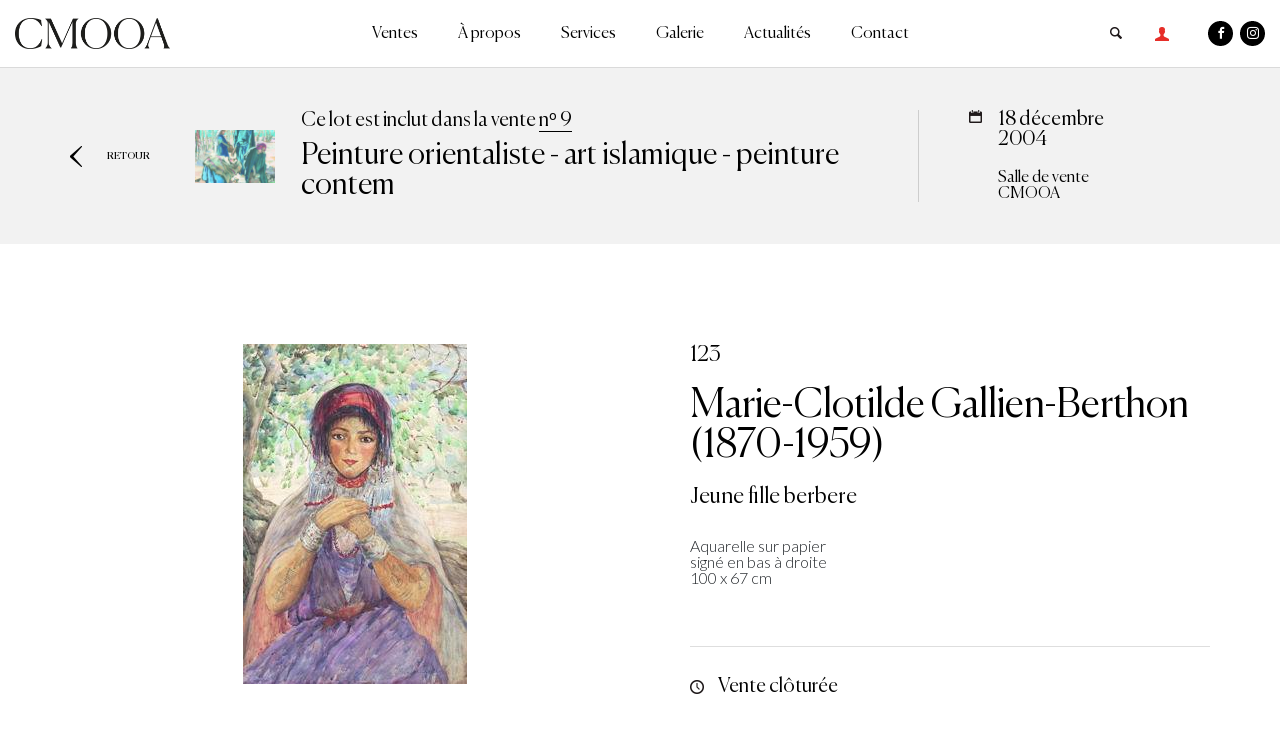

--- FILE ---
content_type: text/html; charset=UTF-8
request_url: https://cmooa.com/lot/jeune-fille-berbere-0?title=&page=1
body_size: 7974
content:

<!DOCTYPE html>
<html lang="fr" dir="ltr" prefix="content: http://purl.org/rss/1.0/modules/content/  dc: http://purl.org/dc/terms/  foaf: http://xmlns.com/foaf/0.1/  og: http://ogp.me/ns#  rdfs: http://www.w3.org/2000/01/rdf-schema#  schema: http://schema.org/  sioc: http://rdfs.org/sioc/ns#  sioct: http://rdfs.org/sioc/types#  skos: http://www.w3.org/2004/02/skos/core#  xsd: http://www.w3.org/2001/XMLSchema# ">
	<head>
		<meta http-equiv="Content-Type" content="text/html; charset=utf-8">
		<meta name="viewport" content="width=device-width, initial-scale=1.0, minimum-scale=1.0, maximum-scale=1.0, user-scalable=no">
		<title>Jeune fille berbere | CMOOA</title>
		<meta name="robots" content="noindex, follow">
		<link rel="apple-touch-icon" sizes="180x180" href="/themes/cmooa/medias/favicon/favicon.png">
		<link rel="icon" type="image/png" sizes="16x16" href="/themes/cmooa/medias/favicon/favicon.png">
		<meta name="msapplication-TileColor" content="#da532c">
		<meta name="msapplication-TileImage" content="themes/cmooa/medias/favicon/mstile-144x144.png">
		<meta name="theme-color" content="#0093c7">
		<script>
!function(f,b,e,v,n,t,s)
{if(f.fbq)return;n=f.fbq=function(){n.callMethod?
n.callMethod.apply(n,arguments):n.queue.push(arguments)};
if(!f._fbq)f._fbq=n;n.push=n;n.loaded=!0;n.version='2.0';
n.queue=[];t=b.createElement(e);t.async=!0;
t.src=v;s=b.getElementsByTagName(e)[0];
s.parentNode.insertBefore(t,s)}(window, document,'script',
'https://connect.facebook.net/en_US/fbevents.js');
fbq('init', '2314513902057196');
fbq('track', 'PageView');
</script>
<noscript><img height="1" width="1" style="display:none"
src="https://www.facebook.com/tr?id=2314513902057196&ev=PageView&noscript=1"
/></noscript>
		<!-- Google tag (gtag.js) - Google Analytics -->
		<script async src="https://www.googletagmanager.com/gtag/js?id=UA-218766590-1"></script>
		<script>
			window.dataLayer = window.dataLayer || [];
function gtag() {
dataLayer.push(arguments);
}
gtag('js', new Date());

gtag('config', 'UA-218766590-1');
		</script>

		<div id="fb-root"></div>

		<!-- Your Plugin de discussion code -->
		<div id="fb-customer-chat" class="fb-customerchat"></div>

		<script>
			var chatbox = document.getElementById('fb-customer-chat');
chatbox.setAttribute("page_id", "352826798141605");
chatbox.setAttribute("attribution", "biz_inbox");
		</script>

		<!-- Your SDK code -->
		<script>
			window.fbAsyncInit = function () {
FB.init({xfbml: true, version: 'v13.0'});
};

(function (d, s, id) {
var js,
fjs = d.getElementsByTagName(s)[0];
if (d.getElementById(id))
return;



js = d.createElement(s);
js.id = id;
js.src = 'https://connect.facebook.net/fr_FR/sdk/xfbml.customerchat.js';
fjs.parentNode.insertBefore(js, fjs);
}(document, 'script', 'facebook-jssdk'));
		</script>
<link rel="stylesheet" media="all" href="/core/assets/vendor/normalize-css/normalize.css?t8g0x8" />
<link rel="stylesheet" media="all" href="/core/misc/normalize-fixes.css?t8g0x8" />
<link rel="stylesheet" media="all" href="/core/themes/stable/css/system/components/ajax-progress.module.css?t8g0x8" />
<link rel="stylesheet" media="all" href="/core/themes/stable/css/system/components/align.module.css?t8g0x8" />
<link rel="stylesheet" media="all" href="/core/themes/stable/css/system/components/autocomplete-loading.module.css?t8g0x8" />
<link rel="stylesheet" media="all" href="/core/themes/stable/css/system/components/fieldgroup.module.css?t8g0x8" />
<link rel="stylesheet" media="all" href="/core/themes/stable/css/system/components/container-inline.module.css?t8g0x8" />
<link rel="stylesheet" media="all" href="/core/themes/stable/css/system/components/clearfix.module.css?t8g0x8" />
<link rel="stylesheet" media="all" href="/core/themes/stable/css/system/components/details.module.css?t8g0x8" />
<link rel="stylesheet" media="all" href="/core/themes/stable/css/system/components/hidden.module.css?t8g0x8" />
<link rel="stylesheet" media="all" href="/core/themes/stable/css/system/components/item-list.module.css?t8g0x8" />
<link rel="stylesheet" media="all" href="/core/themes/stable/css/system/components/js.module.css?t8g0x8" />
<link rel="stylesheet" media="all" href="/core/themes/stable/css/system/components/nowrap.module.css?t8g0x8" />
<link rel="stylesheet" media="all" href="/core/themes/stable/css/system/components/position-container.module.css?t8g0x8" />
<link rel="stylesheet" media="all" href="/core/themes/stable/css/system/components/progress.module.css?t8g0x8" />
<link rel="stylesheet" media="all" href="/core/themes/stable/css/system/components/reset-appearance.module.css?t8g0x8" />
<link rel="stylesheet" media="all" href="/core/themes/stable/css/system/components/resize.module.css?t8g0x8" />
<link rel="stylesheet" media="all" href="/core/themes/stable/css/system/components/sticky-header.module.css?t8g0x8" />
<link rel="stylesheet" media="all" href="/core/themes/stable/css/system/components/system-status-counter.css?t8g0x8" />
<link rel="stylesheet" media="all" href="/core/themes/stable/css/system/components/system-status-report-counters.css?t8g0x8" />
<link rel="stylesheet" media="all" href="/core/themes/stable/css/system/components/system-status-report-general-info.css?t8g0x8" />
<link rel="stylesheet" media="all" href="/core/themes/stable/css/system/components/tabledrag.module.css?t8g0x8" />
<link rel="stylesheet" media="all" href="/core/themes/stable/css/system/components/tablesort.module.css?t8g0x8" />
<link rel="stylesheet" media="all" href="/core/themes/stable/css/system/components/tree-child.module.css?t8g0x8" />
<link rel="stylesheet" media="all" href="/core/themes/stable/css/views/views.module.css?t8g0x8" />
<link rel="stylesheet" media="all" href="/modules/contrib/better_exposed_filters/css/better_exposed_filters.css?t8g0x8" />
<link rel="stylesheet" media="all" href="/themes/cmooa/assets/stylesheets/vendor/magnific-popup.css?t8g0x8" />
<link rel="stylesheet" media="all" href="/themes/cmooa/assets/stylesheets/vendor/jquery.fancybox.min.css?t8g0x8" />
<link rel="stylesheet" media="all" href="/themes/cmooa/assets/stylesheets/local/custom.css?t8g0x8" />
<link rel="stylesheet" media="all" href="/themes/cmooa/assets/stylesheets/local/styles.css?t8g0x8" />
<link rel="stylesheet" media="all" href="/core/themes/classy/css/components/action-links.css?t8g0x8" />
<link rel="stylesheet" media="all" href="/core/themes/classy/css/components/breadcrumb.css?t8g0x8" />
<link rel="stylesheet" media="all" href="/core/themes/classy/css/components/button.css?t8g0x8" />
<link rel="stylesheet" media="all" href="/core/themes/classy/css/components/collapse-processed.css?t8g0x8" />
<link rel="stylesheet" media="all" href="/core/themes/classy/css/components/container-inline.css?t8g0x8" />
<link rel="stylesheet" media="all" href="/core/themes/classy/css/components/details.css?t8g0x8" />
<link rel="stylesheet" media="all" href="/core/themes/classy/css/components/exposed-filters.css?t8g0x8" />
<link rel="stylesheet" media="all" href="/core/themes/classy/css/components/field.css?t8g0x8" />
<link rel="stylesheet" media="all" href="/core/themes/classy/css/components/form.css?t8g0x8" />
<link rel="stylesheet" media="all" href="/core/themes/classy/css/components/icons.css?t8g0x8" />
<link rel="stylesheet" media="all" href="/core/themes/classy/css/components/inline-form.css?t8g0x8" />
<link rel="stylesheet" media="all" href="/core/themes/classy/css/components/link.css?t8g0x8" />
<link rel="stylesheet" media="all" href="/core/themes/classy/css/components/links.css?t8g0x8" />
<link rel="stylesheet" media="all" href="/core/themes/classy/css/components/more-link.css?t8g0x8" />
<link rel="stylesheet" media="all" href="/core/themes/classy/css/components/tabledrag.css?t8g0x8" />
<link rel="stylesheet" media="all" href="/core/themes/classy/css/components/tableselect.css?t8g0x8" />
<link rel="stylesheet" media="all" href="/core/themes/classy/css/components/tablesort.css?t8g0x8" />
<link rel="stylesheet" media="all" href="/core/themes/classy/css/components/tabs.css?t8g0x8" />
<link rel="stylesheet" media="all" href="/core/themes/classy/css/components/textarea.css?t8g0x8" />
<link rel="stylesheet" media="all" href="/core/themes/classy/css/components/ui-dialog.css?t8g0x8" />
<link rel="stylesheet" media="all" href="/core/themes/classy/css/components/messages.css?t8g0x8" />
<link rel="stylesheet" media="all" href="/core/themes/classy/css/components/progress.css?t8g0x8" />


<!--[if lte IE 8]>
<script src="/core/assets/vendor/html5shiv/html5shiv.min.js?v=3.7.3"></script>
<![endif]-->

</head>
<body class="page-node not-front user_isAnonymous path-node page-node-type-oeuvre">
	<a href="#main-content" class="visually-hidden focusable skip-link">
		Aller au contenu principal
	</a>
			<div class="cmooa_message">
			 
    <div data-drupal-messages-fallback class="hidden"></div>

 

		</div>
		
		
	  <div class="dialog-off-canvas-main-canvas" data-off-canvas-main-canvas>
    
<!-- Header and Navbar -->
  <header class="header">
      <div class="container">
        <div class="row">
          <div class="col-12">
                <div class="navigation">
                   
                         <!--logo-->
 
    <div class="logo">
        <a href="/" title="Accueil" rel="home">   
            <img src="/sites/default/files/logo.png?logo" alt="Accueil" title="Accueil">
        </a>
         <div class="btn-menu">
                <span></span>
                <span></span>
          </div>
    </div>
               
 
              
            
              
                         
<div class="inner-menu">
  <div class="content-menu">
    <div class="rs-mobile">
       
        <a class="idt-mobile" href="/user/login">s’identifier</a>
            <ul>
        <li><a class="face" href="https://www.facebook.com/cmooaauctionhouse"><span class="icon-facebook"></span></a></li>
        <li><a class="insta" href="https://www.instagram.com/cmooaauctionhouse"><span class="icon-instagram"></span></a></li>
      </ul>
    </div>
               
                  <ul class="nav">
                              <li>
                            <a href="/calendrier-des-ventes" data-drupal-link-system-path="node/28">Ventes</a>
                                         
                  <ul class="sub-menu">
                              <li>
                            <a href="/calendrier-des-ventes" data-drupal-link-system-path="node/28">Calendrier des ventes</a>
                          </li>
                      <li>
                            <a href="/resultat-des-ventes" data-drupal-link-system-path="resultat-des-ventes">Résultats des ventes</a>
                          </li>
                    </ul>
          
                          </li>
                      <li>
                            <a href="/propos" data-drupal-link-system-path="node/10">À propos</a>
                          </li>
                      <li>
                            <a href="/comment-vendre" data-drupal-link-system-path="node/10144">Services</a>
                                         
                  <ul class="sub-menu">
                              <li>
                            <a href="/comment-vendre" data-drupal-link-system-path="node/10144">Vendre</a>
                          </li>
                      <li>
                            <a href="/comment-acheter" data-drupal-link-system-path="node/10145">Acquérir</a>
                          </li>
                      <li>
                            <a href="/expertise" data-drupal-link-system-path="node/10146">Expertise</a>
                          </li>
                    </ul>
          
                          </li>
                      <li>
                            <a href="/galerie" data-drupal-link-system-path="node/97">Galerie</a>
                          </li>
                      <li>
                            <a href="/actualites" data-drupal-link-system-path="actualites">Actualités</a>
                          </li>
                      <li>
                            <a href="/contact" data-drupal-link-system-path="contact">Contact</a>
                          </li>
                    </ul>
          
        <div class="menu-sup">
                <ul>   
                      <li><a href="/cgv">Conditions générales de vente</a></li> 
           
        </ul> 
    </div> 
  </div>
</div>
  <div class="menu-src">
    <ul>
      <li><a id="search-btn" class="search" href=""></a></li>
      <div id="search-overlay" class="blockla">
        <div class="centered">
          <div id='search-box'>
                <a id="close-btn" href="javascript:void(0)" class="fa fa-dribbble">
                      <span class="icon icon-close">
                      <span class="close-bar close-one"></span>
                    <span class="close-bar close-two"></span>
                  </span>
                  </a>
                            

   
  
        <div class="container">
  <div class="row">
    <div class="content-page">
      <h2> Résultats de recherche </h2>
      <form class="views-exposed-form bef-exposed-form" data-drupal-selector="views-exposed-form-rechercher-page-1" action="/rechercher" method="get" id="views-exposed-form-rechercher-page-1" accept-charset="UTF-8">
        <div class="form--inline clearfix">
  <div class="js-form-item form-item js-form-type-textfield form-type-textfield js-form-item-title form-item-title">
      <label for="edit-title">Saisissez vos mots-clés :</label>
        <input data-drupal-selector="edit-title" type="text" id="edit-title" name="title" value="" size="30" maxlength="128" class="form-text" />

        </div>
<input data-drupal-selector="edit-submit-rechercher" type="submit" id="edit-submit-rechercher" value="Envoyer" class="button js-form-submit form-submit" />


</div>

      </form>
    </div>
  </div>
</div>
   
  
      <div class="view-content">
      


       
                 
                   
       
           
       
              
    <div class="container">
      <div class="row">
        <div class="content-page">
          <div class="resultat-search">
            <div class="visuel">
                <img src="/sites/default/files/styles/large/public/2021-03/V9-152.jpg?itok=VrAEyPoh" width="265" height="340" alt="V9-152.jpg" typeof="foaf:Image" class="image-style-large" />



            </div>
            <div class="description">
              <p>Lot n°152 de la vente nᵒ 9 : Peinture orientaliste - art islamique - peinture contem datée du <time datetime="2004-12-18T15:30:00Z" class="datetime">18 décembre 2004</time>
 - Salle de vente CMOOA</p>
              <p>Paul Néri (1910-1965)</p>
              <p>Jeune fille de ait hdidou</p>
              <p>Estimation : <em class="prix_format">12000</em> / <em class="prix_format">14000</em> Dhs</p>
            </div>
            <div class="link">
              <a href="/lot/jeune-fille-de-ait-hdidou-0" hreflang="fr">Lien vers ce résultat</a>
            </div>
          </div>
        </div>
      </div>
    </div>
  
  
               
                   
       
           
       
              
    <div class="container">
      <div class="row">
        <div class="content-page">
          <div class="resultat-search">
            <div class="visuel">
                <img src="/sites/default/files/styles/large/public/2021-03/V9-151.jpg?itok=c08QTF2d" width="234" height="340" alt="V9-151.jpg" typeof="foaf:Image" class="image-style-large" />



            </div>
            <div class="description">
              <p>Lot n°151 de la vente nᵒ 9 : Peinture orientaliste - art islamique - peinture contem datée du <time datetime="2004-12-18T15:30:00Z" class="datetime">18 décembre 2004</time>
 - Salle de vente CMOOA</p>
              <p>Patrick Franc</p>
              <p>Jeunes filles berbÈres</p>
              <p>Estimation : <em class="prix_format">10000</em> / <em class="prix_format">12000</em> Dhs</p>
            </div>
            <div class="link">
              <a href="/lot/jeunes-filles-berberes-0" hreflang="fr">Lien vers ce résultat</a>
            </div>
          </div>
        </div>
      </div>
    </div>
  
  
               
                   
       
           
       
              
    <div class="container">
      <div class="row">
        <div class="content-page">
          <div class="resultat-search">
            <div class="visuel">
                <img src="/sites/default/files/styles/large/public/2021-03/V9-150.jpg?itok=pfJVsx70" width="283" height="340" alt="V9-150.jpg" typeof="foaf:Image" class="image-style-large" />



            </div>
            <div class="description">
              <p>Lot n°150 de la vente nᵒ 9 : Peinture orientaliste - art islamique - peinture contem datée du <time datetime="2004-12-18T15:30:00Z" class="datetime">18 décembre 2004</time>
 - Salle de vente CMOOA</p>
              <p>Eugène Riboulet  (1883-1972)</p>
              <p>Femme À la terrasse, rabat</p>
              <p>Estimation : <em class="prix_format">20000</em> / <em class="prix_format">24000</em> Dhs</p>
            </div>
            <div class="link">
              <a href="/lot/femme-la-terrasse-rabat" hreflang="fr">Lien vers ce résultat</a>
            </div>
          </div>
        </div>
      </div>
    </div>
  
  
               
                   
       
           
       
              
    <div class="container">
      <div class="row">
        <div class="content-page">
          <div class="resultat-search">
            <div class="visuel">
                <img src="/sites/default/files/styles/large/public/2021-03/V9-149.jpg?itok=dmceWtKv" width="408" height="408" alt="V9-149.jpg" typeof="foaf:Image" class="image-style-large" />



            </div>
            <div class="description">
              <p>Lot n°149 de la vente nᵒ 9 : Peinture orientaliste - art islamique - peinture contem datée du <time datetime="2004-12-18T15:30:00Z" class="datetime">18 décembre 2004</time>
 - Salle de vente CMOOA</p>
              <p>Odette Bruneau (1891-1984)</p>
              <p>Nu au collier</p>
              <p>Estimation : <em class="prix_format">40000</em> / <em class="prix_format">50000</em> Dhs</p>
            </div>
            <div class="link">
              <a href="/lot/nu-au-collier" hreflang="fr">Lien vers ce résultat</a>
            </div>
          </div>
        </div>
      </div>
    </div>
  
  
               
                   
       
           
       
              
    <div class="container">
      <div class="row">
        <div class="content-page">
          <div class="resultat-search">
            <div class="visuel">
                <img src="/sites/default/files/styles/large/public/2021-03/V9-148.jpg?itok=68udfOd0" width="340" height="181" alt="V9-148.jpg" typeof="foaf:Image" class="image-style-large" />



            </div>
            <div class="description">
              <p>Lot n°148 de la vente nᵒ 9 : Peinture orientaliste - art islamique - peinture contem datée du <time datetime="2004-12-18T15:30:00Z" class="datetime">18 décembre 2004</time>
 - Salle de vente CMOOA</p>
              <p>Edouard Edy Legrand (1892-1970)</p>
              <p>Suite de trois dessins reunis dans un mÊme encadrement</p>
              <p>Estimation : <em class="prix_format">12000</em> / <em class="prix_format">15000</em> Dhs</p>
            </div>
            <div class="link">
              <a href="/lot/suite-de-trois-dessins-reunis-dans-un-meme-encadrement" hreflang="fr">Lien vers ce résultat</a>
            </div>
          </div>
        </div>
      </div>
    </div>
  
  
               
                   
       
           
       
              
    <div class="container">
      <div class="row">
        <div class="content-page">
          <div class="resultat-search">
            <div class="visuel">
                <img src="/sites/default/files/styles/large/public/2021-03/V9-147.jpg?itok=XK59Gt3Y" width="340" height="180" alt="V9-147.jpg" typeof="foaf:Image" class="image-style-large" />



            </div>
            <div class="description">
              <p>Lot n°147 de la vente nᵒ 9 : Peinture orientaliste - art islamique - peinture contem datée du <time datetime="2004-12-18T15:30:00Z" class="datetime">18 décembre 2004</time>
 - Salle de vente CMOOA</p>
              <p>Edouard Edy Legrand (1892-1970)</p>
              <p>Suite de deux dessins</p>
              <p>Estimation : <em class="prix_format">10000</em> / <em class="prix_format">12000</em> Dhs</p>
            </div>
            <div class="link">
              <a href="/lot/suite-de-deux-dessins" hreflang="fr">Lien vers ce résultat</a>
            </div>
          </div>
        </div>
      </div>
    </div>
  
  
               
                   
       
           
       
              
    <div class="container">
      <div class="row">
        <div class="content-page">
          <div class="resultat-search">
            <div class="visuel">
                <img src="/sites/default/files/styles/large/public/2021-03/V9-146.jpg?itok=EhIkiwl_" width="278" height="340" alt="V9-146.jpg" typeof="foaf:Image" class="image-style-large" />



            </div>
            <div class="description">
              <p>Lot n°146 de la vente nᵒ 9 : Peinture orientaliste - art islamique - peinture contem datée du <time datetime="2004-12-18T15:30:00Z" class="datetime">18 décembre 2004</time>
 - Salle de vente CMOOA</p>
              <p>Max Flégier (XXème Siècle)</p>
              <p>Ruelle animÉe</p>
              <p>Estimation : <em class="prix_format">20000</em> / <em class="prix_format">22000</em> Dhs</p>
            </div>
            <div class="link">
              <a href="/lot/ruelle-animee-18" hreflang="fr">Lien vers ce résultat</a>
            </div>
          </div>
        </div>
      </div>
    </div>
  
  
               
                   
       
           
       
              
    <div class="container">
      <div class="row">
        <div class="content-page">
          <div class="resultat-search">
            <div class="visuel">
                <img src="/sites/default/files/styles/large/public/2021-03/V9-145.jpg?itok=TskHZZPu" width="408" height="408" alt="V9-145.jpg" typeof="foaf:Image" class="image-style-large" />



            </div>
            <div class="description">
              <p>Lot n°145 de la vente nᵒ 9 : Peinture orientaliste - art islamique - peinture contem datée du <time datetime="2004-12-18T15:30:00Z" class="datetime">18 décembre 2004</time>
 - Salle de vente CMOOA</p>
              <p>Sally Joyston-Bechal (XXème Siècle)</p>
              <p>Sous les treillis</p>
              <p>Estimation : <em class="prix_format">35000</em> / <em class="prix_format">45000</em> Dhs</p>
            </div>
            <div class="link">
              <a href="/lot/sous-les-treillis-6" hreflang="fr">Lien vers ce résultat</a>
            </div>
          </div>
        </div>
      </div>
    </div>
  
  
               
                   
       
           
       
              
    <div class="container">
      <div class="row">
        <div class="content-page">
          <div class="resultat-search">
            <div class="visuel">
                <img src="/sites/default/files/styles/large/public/2021-03/V9-144.jpg?itok=G6yHXTfc" width="240" height="340" alt="V9-144.jpg" typeof="foaf:Image" class="image-style-large" />



            </div>
            <div class="description">
              <p>Lot n°144 de la vente nᵒ 9 : Peinture orientaliste - art islamique - peinture contem datée du <time datetime="2004-12-18T15:30:00Z" class="datetime">18 décembre 2004</time>
 - Salle de vente CMOOA</p>
              <p>Ahmed Ben Yessef (Né en 1945)</p>
              <p>Femme À la colombe, 1975</p>
              <p>Estimation : <em class="prix_format">75000</em> / <em class="prix_format">80000</em> Dhs</p>
            </div>
            <div class="link">
              <a href="/lot/femme-la-colombe-1975-0" hreflang="fr">Lien vers ce résultat</a>
            </div>
          </div>
        </div>
      </div>
    </div>
  
  
               
                   
       
           
       
              
    <div class="container">
      <div class="row">
        <div class="content-page">
          <div class="resultat-search">
            <div class="visuel">
                <img src="/sites/default/files/styles/large/public/2021-03/V9-143.jpg?itok=jlR81peP" width="340" height="299" alt="V9-143.jpg" typeof="foaf:Image" class="image-style-large" />



            </div>
            <div class="description">
              <p>Lot n°143 de la vente nᵒ 9 : Peinture orientaliste - art islamique - peinture contem datée du <time datetime="2004-12-18T15:30:00Z" class="datetime">18 décembre 2004</time>
 - Salle de vente CMOOA</p>
              <p>Fquih Regragui (Né en 1938)</p>
              <p>Calligraphie, 1982</p>
              <p>Estimation : <em class="prix_format">30000</em> / <em class="prix_format">33000</em> Dhs</p>
            </div>
            <div class="link">
              <a href="/lot/calligraphie-1982" hreflang="fr">Lien vers ce résultat</a>
            </div>
          </div>
        </div>
      </div>
    </div>
  
  
  

    </div> 
  
         <nav class="pager" role="navigation" aria-labelledby="pagination-heading">
    <h4 id="pagination-heading" class="pager__heading visually-hidden">Pagination</h4>
    <ul class="pager__items js-pager__items">
              <li class="pager__item pager__item--previous">
          <a href="/lot/jeune-fille-berbere-0?title=&amp;page=0" title="Aller à la page précédente" rel="prev">
            <span class="visually-hidden">Page précédente</span>
            <span aria-hidden="true">‹‹</span>
          </a>
        </li>
                    <li class="pager__item is-active">
          Page 2        </li>
                    <li class="pager__item pager__item--next">
          <a href="/lot/jeune-fille-berbere-0?title=&amp;page=2" title="Aller à la page suivante" rel="next">
            <span class="visually-hidden">Page suivante</span>
            <span aria-hidden="true">››</span>
          </a>
        </li>
          </ul>
  </nav>

   
   
  



          </div>
        </div>
      </div>
       
        <li class="connextion"><a href="/user/login"><span class="ico-conn"></span></a></li>
            <li><a class="face" href="https://www.facebook.com/cmooaauctionhouse"><span class="icon-facebook"></span></a></li>
      <li><a class="insta" href="https://www.instagram.com/cmooaauctionhouse"><span class="icon-instagram"></span></a></li>
    </ul>
  </div>
         
 


                                 </div>
          </div>
        </div>
      </div>
 </header> 

<!-- main -->
<main id="main" role="main">
       
      <!-- Front --> 
       
             <!-- content -->
                           
      <div class="invisible hidden">
  <div class="firnid" id="7780">7780</div>
  <div class="secnid" id=""></div>
  <div class="ternid" id=""> -</div> 
</div>


    <div class="head-lot "> 
        <div class="container">
          <div class="row">
            <div class="c-head-lot">
                <a class="back-lot" href="#" onclick="window.history.go(-0); return false;">Retour</a>
                                  <div class="ilustration-lot">
                    <a href="/Vente/peinture-orientaliste-art-islamique-peinture-contem?pages=vente"><img src="https://cmooa.com/sites/default/files/2021-03/vente-cmooa-09.jpg" alt="" /></a>
                    <p class="lien-para">Ce lot est inclut dans la vente  <a href="/Vente/peinture-orientaliste-art-islamique-peinture-contem?pages=vente">nᵒ 9</a> <span>Peinture orientaliste - art islamique - peinture contem</span></p>
                  </div>
                  <div class="date-enchere-lot">
                    <p> 
                                                  18 décembre 2004
                                              <span>Salle de vente CMOOA</span>
                    </p>  
                  </div>
                            </div>
          </div>
        </div> 
      </div> 

      <div class="body-lot">
        <div class="container">
          <div class="row">
            <div class="col-visu-lot"> 
                          <a href="/sites/default/files/2021-03/V9-123.jpg"><img src="/sites/default/files/styles/large/public/2021-03/V9-123.jpg?itok=y57zZlOq" alt=""></a> 
             
            </div>
            <div class="col-desc-lot">
              <div class="nbr-lot"><span>123</span></div>
              <div class="name-oeuvre">           Marie-Clotilde Gallien-Berthon (1870-1959) 
    </div>
              <div class="autheur-oeuvre">Jeune fille berbere </div>
                                         <p>Aquarelle sur papier<br />
signé en bas à droite<br />
100 x 67 cm</p>
 
    
                            
									<a class="rapport btn-rapport" href="/rapport-de-conditions/249/7780" >Rapport de condition</a> 
				              <div class="infos-sup-vente">
                                      <div class="time-left"><div id="demo"></div></div>
                                    <div class="estimation"><span>Estimation :</span> <em class="prix_format">80000</em> - <em class="prix_format">100000</em> <sub class="device">Dhs</sub>
                    <div class="btns-covert">
                      <div class="convert active" data-device="dhs">Dhs</div>
                      <div class="convert" data-device="euro">&euro;</div>
                    </div>
                  </div>
                
                                   
                    <div class="current-enchere">
                      <div class="value-enchere">
                        <span class="label-enchere">Enchère en cours</span>
                        <span class="c-value-enchere prix_format">0</span> <sub class="device">Dhs</sub>
                      </div>
                      <a class="sindentifier" href="/user/login">S’identifier pour enchérir</a>
                    </div>   
                                                </div>
                
            </div>
          </div>
        </div>
      </div>
<div id="datedebut" data-is-test="2004-12-18T15:30:00"></div>
<div id="datefin" data-is-test="2004-12-18T15:30:00"></div>
<script src="https://code.jquery.com/jquery-3.3.1.js"></script>
<script type="text/javascript"> 
jQuery(document).ready(function($){
  // Compte a rebours
  var d1 = $('#datedebut').data("isTest"); 
  var d2 = $('#datefin').data("isTest"); 
  var countcdte = new Date(d1.toString()).getTime();
  var countcdte2 = new Date(d2.toString()).getTime();
  var x = setInterval(function() {
    var now = new Date().getTime();
    var demo = document.getElementById("demo");
    var compteRebours = countcdte2 - now;
    var days = Math.floor(compteRebours / (1000 * 60 * 60 * 24));
    var hours = Math.floor((compteRebours % (1000 * 60 * 60 * 24)) / (1000 * 60 * 60));
    var minutes = Math.floor(((compteRebours % (1000 * 60 * 60 * 24)) % (1000 * 60 * 60)) / (1000 * 60));
    var seconds = Math.floor((((compteRebours % (1000 * 60 * 60 * 24)) % (1000 * 60 * 60)) % (1000 * 60)) / 1000);
    demo.innerHTML = days + "j :  " +  hours  + "h : "  + minutes + "m : " + seconds +  "s";
    if (countcdte2 < now) {
      clearInterval(x);
      demo.innerHTML = "Vente clôturée";
      $('.sindentifier').text('Enchère clôturée').addClass('disabled');
      $('.bloc-ajax').remove();
      $('.current-enchere').remove();
      $('.btn-rapport').hide();
    }
    //prochain
    if (countcdte > now) {
      clearInterval(x);
      demo.innerHTML = "En vente prochainement";
      $('.sindentifier').text('Enchère Prochaine').addClass('disabled');
      $('.bloc-ajax').remove();
      $('.current-enchere').remove();
    }
  }, 100);
  // Gestion des encheres
  var encherche_en_cours = $.trim( $('.c-value-enchere').text() );
  encherche_en_cours = encherche_en_cours.replaceAll(" ", "");
  encherche_en_cours = parseInt( encherche_en_cours );
  var pas_enchere = $.trim( $('.pasEnchere').text() );
  pas_enchere = pas_enchere.replaceAll(" ", "");
  pas_enchere = parseInt( pas_enchere );
  first_encher = '1';
  var start_price = '0';
  for (var i = 1; i <= 9; i++) {
    if( (parseInt(start_price) == encherche_en_cours) && first_encher ) {
      if(i == 1){
        $('.next' + i + '-enchere span').text( encherche_en_cours );
      }
      else{
        $('.next' + i + '-enchere span').text( encherche_en_cours + ( pas_enchere * (i - 1) ) );
      }
    }
    else {
      $('.next' + i + '-enchere span').text( encherche_en_cours + ( pas_enchere * i ) );
    }
  }
  // choix d un montant
  $('.item-propo').on('click',function(){
    $('.next1-enchere .prix_format').text( $(this).text());
  });
  // encherir
  $('.valider-enchere').on('click',function(){
    if( $(this).hasClass('disabled') ) return;
    $(this).addClass('disabled');
		element = '.bloc-ajax';
    uri = '/encherir';
    prix_enchere_ajax = $('.next1-enchere .prix_format').text();
    prix_enchere_ajax = prix_enchere_ajax.replaceAll(" ", "");
    pas_enchere_ajax = $('.pasEnchere').text();
    pas_enchere_ajax = pas_enchere_ajax.replaceAll(" ", "");
    device = localStorage.getItem('device');
    // conversion to drh si Euro
    if( device == 'euro' ) {
      prix_enchere_ajax = parseInt( prix_enchere_ajax ) * 10;
      pas_enchere_ajax = parseInt( pas_enchere_ajax ) * 10;
    }    
    jQuery(element).append('<div class="ajax-progress"></div>');
    jQuery.ajax({
      type: "GET",
      url: uri,
      data: 'id_oeuvre=' + $('.firnid').text() + '&prix=' + prix_enchere_ajax + '&pas_enchere=' + pas_enchere_ajax
    }).done(function(msg) {
      jQuery('.ajax-progress').fadeOut('slow');
      jQuery(element).hide().html(msg).fadeIn('pretty');
      if( device == 'euro' ) {
        conversion(device, '.bloc-ajax .prix_format');
      }
    });
    return false;
  });
  // last enchere
  function last_enchere() {
    var element = '.bloc-ajax';
    var uri = '/last-enchere';
    device = localStorage.getItem('device');
    prix_enchere_ajax = $('.value-enchere .c-value-enchere').text();
    prix_enchere_ajax = prix_enchere_ajax.replaceAll(" ", "");
    pas_enchere_ajax = $('.pasEnchere').text();
    pas_enchere_ajax = pas_enchere_ajax.replaceAll(" ", "");
    // conversion to drh si Euro
    if( device == 'euro' ) {
      prix_enchere_ajax = parseInt( prix_enchere_ajax ) * 10;
      pas_enchere_ajax = parseInt( pas_enchere_ajax ) * 10;
    }
    jQuery.ajax({
      type: "GET",
      url: uri,
      data: 'id_oeuvre=' + $('.firnid').text() + '&prix=' + prix_enchere_ajax + '&pas_enchere=' + pas_enchere_ajax
    }).done(function(msg) {
      nouveau_prix = $(msg).find('.c-value-enchere').text();
      nouveau_prix = nouveau_prix.replaceAll(" ", "");
      ancien_prix = prix_enchere_ajax;
      nouveau_user = $(msg).find('.user_enchere').text();
      ancien_user = $('.user_enchere').text();
      if( nouveau_user != ancien_user || nouveau_prix != ancien_prix ) {
        $(element).html(msg);
        if( device == 'euro' ) {
          conversion(device, '.bloc-ajax .prix_format');
        }
      } else {
        setTimeout(function() {
            last_enchere();   
        }, 2000); 
      }
    });
    return false;
  }
  if( $('.valider-enchere').length > 0 ){
    setTimeout(function() {
      last_enchere();   
    }, 5000);
  }
  // format de prix avec sep
  function prix_format_conversion(){
    if( $('.prix_format').length > 0 )
    {
      $('.prix_format').each(function( index ) {
          var prix = $.trim( $( this ).text() );
          prix = prix.replaceAll(" ", "");
          var newPrix = [];
          var k = 0;
          var prixAffiche = '';
          // ajout de l espace
          for (var i = prix.length; i > 0; i--)
          {
              k++;
              newPrix.push( prix[i-1] );
              if ( k % 3 == 0 && k != prix.length )
              newPrix.push( " " );
          }
          // ecriture en format normal
          for (var i = newPrix.length; i > 0; i--)
          {
              prixAffiche = prixAffiche + newPrix[i-1]
          }
          $( this ).text( prixAffiche )
      });
    }
  }
  // Action de conversion
  $('.convert').on('click',function(){
    $('.convert').removeClass('active');
    $(this).addClass('active');
    device = $(this).attr('data-device');
    localStorage.setItem('device', device);
    if( device == 'euro' ) $('.device').text('€');
    else $('.device').text('Dhs');
    conversion( device, '.prix_format' );
    prix_format_conversion();
  });
  // conversion
  function conversion( device, bloc ){
    $( bloc ).each(function( index ){
      prix_format = $.trim( $( this ).text() );
      prix_format = prix_format.replaceAll(" ", "");
      prix_format = parseInt( prix_format );
      if( device == 'euro' ) prix_format = prix_format / 10;
      else prix_format = prix_format * 10;
      $( this ).text( prix_format );
    });
  }

  // verification device
  if( $('.btns-covert').length > 0 ){
    device = localStorage.getItem('device');
    $('.convert').removeClass('active');
    if( device == 'euro' ) {
      $('.convert').eq(1).addClass('active');
      conversion( device, '.prix_format' );
      $('.device').text('€');
    } else $('.convert').eq(0).addClass('active');
  }

});
</script>


    
 
 

                        <!-- contentbottom -->
            
</main>

<!--footer -->
 <footer class="footer">
      <div class="container"> 
          <div class="row">
            <div class="row-logo">
                <img src="/themes/cmooa/medias/images/logo-footer.png?logo" alt="">
              <div class="sepa"></div>
              <div class="link-rsc">
                <a href="https://www.facebook.com/cmooaauctionhouse"><span class="icon-facebook"></span></a>
                <a href="https://www.instagram.com/cmooaauctionhouse"><span class="icon-instagram"></span></a>
              </div>
            </div>
          </div>
         
            <div class="row">
               
                 <div class="infos-footer">
5, Rue Essanaani, Bourgogne,&nbsp;</p>
20 000, Casablanca, Maroc</p>

|&nbsp;<a href="https://goo.gl/maps/6kjG6Q5PisspVVkz7" target="_blank">Voir sur le plan</a></p>

|&nbsp;<a href="mailto:info@cmooa.com">Mail.</a></p>
</div>
 
    
        <div class="menu-footer">
        <ul>
                            <li><a href="/calendrier-des-ventes">Ventes</a></li>
                            <li><a href="/propos">À propos</a></li>
                            <li><a href="/comment-vendre">Services</a></li>
                            <li><a href="/galerie">Galerie</a></li>
                            <li><a href="/actualites">Actualités</a></li>
                            <li><a href="/contact">Contact</a></li>
             
        </ul>
    </div>
         <div class="menu-footer2">
        <ul>   
                             <li><a href="/cgv">Conditions générales de vente</a></li> 
              
        </ul>
     </div>      <div class="newlettre">
            <div class="form-news">
                    
                                               
                                    <form action="/lot/jeune-fille-berbere-0?title=&amp;page=1" method="post" id="simplenews-subscriptions-block-0f6ea368-acfe-48d2-8646-1a5f72172160" accept-charset="UTF-8" 
      <label for="email">Inscription à la newsletter</label>
             <div class="js-form-item form-item js-form-type-email form-type-email js-form-item-mail-0-value form-item-mail-0-value">
      <label for="edit-mail-0-value" class="js-form-required form-required">Email</label>
        <input data-drupal-selector="edit-mail-0-value" aria-describedby="edit-mail-0-value--description" type="email" id="edit-mail-0-value" name="mail[0][value]" value="" size="60" maxlength="254" placeholder="Renseignez votre email" class="form-email required" required="required" aria-required="true" />

            <div id="edit-mail-0-value--description" class="description">
      The subscriber's email address.
    </div>
  </div>

  

<input autocomplete="off" data-drupal-selector="form-uethyj0opjtefddsw5imeubvbnsf-9cxpchqietsb5a" type="hidden" name="form_build_id" value="form-uEtHyj0oPJtEfddSw5ImeUbVBnsf-9cxpCHqietsB5A" />
<input data-drupal-selector="edit-simplenews-subscriptions-block-0f6ea368-acfe-48d2-8646-1a5f72172160" type="hidden" name="form_id" value="simplenews_subscriptions_block_0f6ea368-acfe-48d2-8646-1a5f72172160" />
<input data-drupal-selector="edit-subscribe" type="submit" id="edit-subscribe" name="op" value="S&#039;inscrire" class="button js-form-submit form-submit" />


</form>
                            </div>
     <div class="copy-right">
     <p>2022 © CMOOA. Tous droits réservés.</p>
     <p class="realisation">Une réalisation <a href="https://www.stfv.casa" target="_blank"><img src="/themes/cmooa/medias/images/logo-studio.png" alt=""></a></p>
     </div>
</div>
 

            </div>
              </div>
</footer>

  </div>

	
	<script type="application/json" data-drupal-selector="drupal-settings-json">{"path":{"baseUrl":"\/","scriptPath":null,"pathPrefix":"","currentPath":"node\/7780","currentPathIsAdmin":false,"isFront":false,"currentLanguage":"fr","currentQuery":{"page":"1","title":""}},"pluralDelimiter":"\u0003","suppressDeprecationErrors":true,"ajaxPageState":{"libraries":"better_exposed_filters\/general,classy\/base,classy\/messages,cmooa\/global-styling,core\/drupal.ajax,core\/html5shiv,core\/normalize,paragraphs\/drupal.paragraphs.unpublished,statistics\/drupal.statistics,system\/base,views\/views.module","theme":"cmooa","theme_token":null},"ajaxTrustedUrl":{"form_action_p_pvdeGsVG5zNF_XLGPTvYSKCf43t8qZYSwcfZl2uzM":true,"\/rechercher":true},"statistics":{"data":{"nid":"7780"},"url":"\/core\/modules\/statistics\/statistics.php"},"user":{"uid":0,"permissionsHash":"5242c01ecc25812e6846f3869b2139141f77aec515bc2fca5c37c3651bc9dcc9"}}</script>
<script src="/themes/cmooa/assets/scripts/jquery-3.4.1.min.js?t8g0x8"></script>
<script src="/core/assets/vendor/jquery/jquery.min.js?v=3.5.1"></script>
<script src="/core/assets/vendor/jquery-once/jquery.once.min.js?v=2.2.3"></script>
<script src="/core/misc/drupalSettingsLoader.js?v=8.9.12"></script>
<script src="/sites/default/files/languages/fr_9Jl92B2ot8e5ZdOBGbtWbYrhUeCNznrh8rqGKXNBld8.js?t8g0x8"></script>
<script src="/core/misc/drupal.js?v=8.9.12"></script>
<script src="/core/misc/drupal.init.js?v=8.9.12"></script>
<script src="/themes/cmooa/assets/scripts/vendors.js?t8g0x8"></script>
<script src="/themes/cmooa/assets/scripts/jquery.fancybox.min.js?t8g0x8"></script>
<script src="/themes/cmooa/assets/scripts/scripts.js?t8g0x8"></script>
<script src="/themes/cmooa/assets/scripts/custom.js?t8g0x8"></script>
<script src="/core/modules/statistics/statistics.js?v=8.9.12"></script>
<script src="/modules/contrib/better_exposed_filters/js/better_exposed_filters.js?v=4.x"></script>
<script src="/core/misc/progress.js?v=8.9.12"></script>
<script src="/core/misc/ajax.js?v=8.9.12"></script>
<script src="/core/themes/stable/js/ajax.js?v=8.9.12"></script>

	</body>
</html>


--- FILE ---
content_type: text/css
request_url: https://cmooa.com/themes/cmooa/assets/stylesheets/local/custom.css?t8g0x8
body_size: 8973
content:
    /* style tabs */
    div#block-cmooa-local-tasks {
      z-index: 99;
      background: #f1f2f2;
      position: relative;
    }
    div#block-cmooa-local-tasks ul li a {
      text-align: left;
      padding: 8px 0 15px;
      margin: 0 20px; 
      display: block;
      color: #000; 
      font-size: 16px;
      font-weight: 500;
      position: relative;
      font-family: "Canela", sans-serif;
    }
    div#block-cmooa-local-tasks ul li a:after {
      content: "";
      display: block;
      background: #000;
      height: 3px;
      position: absolute;
      left: 50%;
      bottom: 0;
      width: 0;
      -webkit-transform: translate(-50%, 0);
      transform: translate(-50%, 0);
      -webkit-transition: all 0.3s ease;
      transition: all 0.3s ease;
    }
    div#block-cmooa-local-tasks ul li a:hover:after,
    div#block-cmooa-local-tasks ul li.is-active a:after {
      width: 100%;
    }
    div#block-cmooa-local-tasks ul {
      padding: 5px 0 0;
      display: flex;
      justify-content: center;
      margin: 0;
      position: absolute;
      width: 100%;
      top: 30px;
    }
    div#block-cmooa-local-tasks .tabs a.is-active {
      background-color: transparent;
    }
    div#block-cmooa-local-tasks .tabs a:hover {
      background: none;
    }
    div#block-cmooa-local-tasks .tabs a:hover:after,
    div#block-cmooa-local-tasks .tabs a.active:after {
      width: 100%;
    }
    div#block-cmooa-local-tasks .tabs > li {
      display:block;
      margin-right: 0.3em;
    }
    .slider-encheres .item-slide-main .visu-slide,
    .item-lot .visu-lot {
      overflow: hidden;
    }

/*Message status and Warnings*/
.cmooa_message {
  position: relative;
  left: 0px;
  right: 0px;
  top: 0px;
  width: 100%;
  height: 100%;
}

.cmooa_message > div .messages__wrapper,
.cmooa_message .message_allstatus{
  color: white;
  position: fixed;
  right: 0;
  left: 0;
  z-index: 100;
  overflow: auto;
  
  text-align: center;
  background: #243232;
  margin: 89px auto 0;
  font-size: 17px;
  border-radius:2px;
  text-align: left;
  padding:15px;
  border: 0;
  width:50%;
  font-family:'Lato';
}
.cmooa_message > div .messages__wrapper .messages--status,
.cmooa_message > div .messages__wrapper {
  top: 25%;
  color: #fff;
  border-color: transparent;
  background-color: #243232;
  box-shadow: none;
  background-image: none;
  text-align: center;
}

.cmooa_message > div > div:nth-child(2),
.cmooa_message  .messages--status {
  top: 35%;
  color: #fff;
  border-color: transparent;
  background-color: #243232;
  box-shadow: none;
}

.cmooa_message .messages--error {
  top: 50%;
  color: #fff;
  background-color: #243232;
  border-color: transparent;
  box-shadow: none;
}
.cmooa_message > div > div a {
  color: #fff;
  text-decoration: underline;
}
 
.cmooa_message > div > div a {
  color: #fff;
  text-decoration: underline;
}

/*
.cmooa_message .messages--error ,
.cmooa_message .messages--status  */
/* tabshp */



 ul.menu-client.timeline li:first-child ,
.time_limer .timeline .col-nex:first-child {
  width: 26%;
}
.time_limer .timeline .col-nex:nth-child(2) {
  width: 52%;
}
.time_limer .timeline .col-nex:last-child {
  width: 22%;
}
.head-espace-client ul.menu-client.timeline {
  text-align: inherit;
}
.head-espace-client ul.menu-client.timeline li {
  margin: 0;
  display: inline-block;
  border-left: 1px solid #cdcdcd;
  padding-top: 6px;
  padding-bottom: 0;
  padding-left: 23px;
  list-style-type:none;
}
.head-home.head-espace-client ul.menu-client.timeline  li  a {
  font-family: "Canela", sans-serif;
  font-size: 14px;
  color: #000;
  display: inline-block;
  text-decoration: none;
  padding-bottom:0;
}

.head-home.head-espace-client {
  background:transparent;
  padding-top: 0;
}

.head-home.head-espace-client ul.menu-client.timeline li a:after{
  background:transparent;
}


/* detailvente */
.view.view-oeuvresphares.view-id-oeuvresphares.view-display-id-block_2 {
  width: 100%;
}
form#views-exposed-form-oeuvresphares-block-2 input[type="submit"] {
  background: none;
  display: none;
}

form#views-exposed-form-oeuvresphares-block-2 .js-form-item.form-item.js-form-type-select.form-type-select{
  width: 100%;
}

body.user-logged-in .newlettre form input[type="submit"]:hover {
  /* background: #d71a21; */
  background: #f1f2f2;
  color: #000;
}
body.user-logged-in .newlettre form input[type="submit"]{
  display: inline-block;
  background: #000;
  font-family: "Canela", sans-serif;
  font-size: 16px;
  padding: 12px 25px 10px 25px;
  color: #fff;
  text-decoration: none;
  border: none; 
  margin-left: 0;
  position:inherit;  
  width:100%; 
  height:auto;
  bottom: -17px;
  right:auto;
}
body.user_isAnonymous .newlettre input#edit-mail-0-value{
  border: none;
  border-bottom: 1px solid #000000;
  width: 100%;
  font-size: 16px;
  font-family: "Canela", sans-serif;
  color: #000;
  padding-bottom: 16px;
  background: none;
}
.newlettre label.js-form-required.form-required, 
.newlettre div#edit-mail-0-value--description, 
.newlettre div#edit-mail-0-value--2--description{
  display: none;
}

.newlettre form input[type="submit"]{
  color:transparent;
}


/* //image visuelnode */
.item_image{
  width: 100%;
  height:276px;
  object-fit: cover;
}

 .view-empty {
  justify-content: left;
  text-align: left;
  align-content: center;
  font-size: 17px;
  padding: 100px 0;
  width: 100%;
  font-family: 'Canela';
  margin-bottom: 0;
}



/* //slidehp2 */
.oeuvres-main .slide-majeurs img{
  width: 100%;
  height:200px;
  object-fit: cover;
}
 
/* //hpcva */
.estime-oeuvre .c-estime-oeuvre .col-visu-estime img {
  width: 100%;
  height: 350.797px;
  object-fit: cover;
}

/* //nouvelle */
img.image-style-nouvelle619 {
  height: auto;
  /* object-fit: cover;
  width: 100%; */
}

/* //detail lot */
.body-lot .col-visu-lot img{
  height:462px;
  object-fit: cover;
  width: 100%;
}

.body-lot .col-visu-lot  .pager-slide-ilus img{ 
  height:55.875px;
  object-fit: cover;
  width: 100%;
}

/* //nouvelle */
.detail-nouvelle-1.detail-nouvelle{
  padding-bottom:0;
}
.detail-nouvelle-2.detail-nouvelle{
  padding-top:0;
  border-top: 0;
}

.detail-nouvelle-0 .detail-nouvelle{
  padding-bottom:0;
  border-top: 0;
}
 

/* //contact */
.body-contact01 .body-contact{ padding-bottom: 0;}
.body-contact.body-contact02{padding-top: 0;}

.form-contact input[type="email"] {
  width: 100%;
  height: 41px;
  background: #f1f2f2;
  padding: 0 10px;
  font-size: 14px;
  font-family: "Canela", sans-serif;
  color: #000;
  border: none;
}
.form-contact .form-group {
  margin-bottom: 0;
}
.form-contact .js-form-item.form-item {
  margin: 0;
}
.form-contact .form-text{
  margin-top: 0;
}
.help-block.with-errors li {
  color: #da3832;
  font-size: 12px;
  font-family: "Open Sans", sans-serif;
  font-weight: 400;
  margin-top: 15px;
}
.form-contact .form-required:after{
  display:none;
}
body.user-logged-in.path-contact .form-contact div#edit-mail label {
  padding-bottom: 18px;
}


/* :::pagede connection:::: */
/*connection*/
.form-contact input[type="password"] {
  width: 100%;
  height: 41px;
  background: #f1f2f2;
  padding: 0 10px;
  font-size: 14px;
  font-family: "Canela", sans-serif;
  color: #000;
  border: none;
}

.form-contact .col-formlg {
  width: 50%;
}

.col-formlg1{
   width: 100%;
}
.form-contact .description{
  display: none;
}
a.impcher.forgot-password {
  display: block;
  width: 100%;
  font-size: 12px;
  font-family: "Open Sans", sans-serif;
  font-weight: 400;
  padding-bottom: 10px;
  color: #0f0f0f;
  text-decoration: none;
  padding-left: 15px;
}
label.password-toggle {
  margin-left: 30px;
  width: auto;
}
input#show_password {
  float: left;
  margin: 0;
}

.rowform{    
  display: flex;
  flex-direction: column;
  align-items: flex-end;
}

.body-contact03 .form-contact .js-form-item.form-item {
  margin: 14px 0;
}
.body-contact.body-contact04,
.body-contact.body-contact03 {
  padding-top: 10px;
}

form#user-pass p {
  display: none;
}
form#user-register-form  .button, form#user-register-form  .image-button,
form#user-pass  .button,form#user-pass  .image-button{
  margin-left: 0;
}


/* mesf */
.view.view-autrelots.view-id-autrelots.view-display-id-block_3 {
  width: 100%;
}


.liste-favoris .item-favoris span.nmr a {
  content: "";
  display: block;
  width: 18px;
  height: 17px;
  position: absolute;
  top: 50%;
  color: transparent;
  right: 0;
  z-index: 2;
}
.liste-favoris .item-favoris .detail-desc .hover span {
  display: block;
  cursor: pointer;
  width: 22px;
  height: 21px;
  background: url(../../../medias/images/icon-hart.png) no-repeat;
  background-size: 22px 21px;
  margin: 10px auto 0 auto;
}
.liste-favoris .item-favoris .detail-desc .hover span:hover,
.liste-favoris .item-favoris:hover .detail-desc .remove_like span {
  background-image: url(../../../medias/images/red-hart.png);
}

.liste-favoris .item-favoris .detail-desc .hover a.use-ajax,
.liste-favoris .item-favoris .detail-desc .hover a.remove_like {
  display: inline;
  width: auto;
  background: transparent;
}

.liste-favoris .item-favoris .detail-desc .hover a {
  width: auto;
  display: inline;
}

.liste-favoris .item-favoris:hover .detail-desc span.heart
.liste-favoris .item-favoris span.nmr a:after {
  pointer-events: 1;
  content: "";
  display: block;
  width: 18px;
  height: 17px;
  position: absolute;
  top: 50%;
  right: 0;
  -webkit-transform: translate(0, -50%);
  transform: translate(0, -50%);
  background: url(../../../medias/images/red-hart.png) no-repeat;
  background-size: 18px 17px;
  z-index:1;
}
.slide-majeurs .item-slide-main .desc-slide .hover a.user_cntrg span.hart,
.slider-encheres .item-slide-main .desc-slide  a.user_cntrg span   {
  font-size: 16px;
  font-family: "Canela", sans-serif;
  color: #000;
  display: block;
  line-height: 20px;
}



.invisible{display: none;}
.slide-majeurs .item-slide-main .desc-slide .hover   a.user_cntrg span.hart,
.slide-majeurs .item-slide-main .desc-slide .hover   a.user_cntrg span.nmr,
.slider-encheres .item-slide-main .desc-slide .hover a.user_none span.nmr,
.slider-encheres .item-slide-main .desc-slide .hover a.user_cntrg span.hart{
  display: block;
  cursor: pointer;
  width: 22px;
  height: 21px;
  background: url(../../../medias/images/red-hart.png) no-repeat;
  background-size: 22px 21px;
  margin: 5px auto 0 auto;
}
.slide-majeurs .item-slide-main .desc-slide .hover   a.user_cntrg span.nmr,
.slide-majeurs .item-slide-main .desc-slide .hover  a.user_cntrg span.hart,
.slider-encheres .item-slide-main .desc-slide .hover a.user_none span.nmr,
.slider-encheres .item-slide-main .desc-slide .hover a.user_cntrg span.hart{
  background: url(../../../medias/images/red-hart.png) no-repeat;
  background-size: 22px 21px;
}
 
 

.slider-encheres .item-slide-main .desc-slide .hover span.likeItem {
  background: transparent;
}

.view.view-slidehpge.view-id-slidehpge {
  /* width: 100%;*/
} 



/*hptabs */
.body-espace-client.hp-slide{
  margin:0;
}



/* /detaillot/ */
.head-lot .ilustration-lot img{
  width:100%;
  height:53px;
  object-fit: cover;
}

/* /detaillot/ 
.view,
.view.view-autrelots.view-id-autrelots.view-display-id-block_1 {
  width: 100%;
}
*/

 /* /ajax/ */
body .ajax-progress-fullscreen {
  position: fixed;
  z-index: 1000;
  top: 47%;
  left: 47%;
  width: 80px;
  height: 80px;
  padding: 0;
  opacity: 1;
  border-radius: 100%;
  border: none;
  background: rgba(0, 0, 0, .5);
}

body .ajax-progress-fullscreen:before {
  content: '';
  box-sizing: border-box;
  display: block;
  position: absolute;
  width: 62px;
  height:62px;
  margin: 8px;
  border: 8px solid #fff;
  border-radius: 50%;
  animation: lds-ring 1.2s cubic-bezier(0.5, 0, 0.5, 1) infinite;
  border-color: #fff transparent transparent transparent;
}

@keyframes lds-ring {
  0% {
    transform: rotate(0deg);
  }
  100% {
    transform: rotate(360deg);
  }
}


div#block-listedesfavorisduclient {
  width: 100%;
}

.form-composite > legend, .label{
  font-weight: normal !important;
}

body .slider-encheres .item-slide-main .desc-slide .hover .ajax-progress-throbber {
  background: none;
}
body .slider-encheres .item-slide-main .desc-slide .hover .ajax-progress-throbber .throbber {
  display: inline;
  padding: 10px 5px 2px;
  background: none;
}

body .slider-encheres .item-slide-main .desc-slide .hover a.ax {
  padding: 10px 0;
  background:transparent;
}

/*ajax add like*/
body .slider-encheres .item-slide-main .desc-slide .hover .ajax-progress-throbber .throbber:before {
    padding:inherit;
    content: '';
    display: inline-block;
    position: absolute;
    background: transparent;
    border: 2.5px solid #f3f3f3;
    border-radius: 50%;
    box-sizing: border-box;
    z-index: 250;
    top: 50%;
    left: 45.5%;
    margin-top: -10px;
    margin-left: -10px;
    width: 40px;
    height:40px;
    animation: spin 2s linear infinite;
    -webkit-animation: spin 2s linear infinite;      
    border-right-color: transparent;
    border-top-color: #481b04;
    border-bottom-color: #481b04;
    border-left-color: transparent;
}

@-webkit-keyframes spin {
  0% { -webkit-transform: rotate(0deg); }
  100% { -webkit-transform: rotate(360deg); }
}

@keyframes spin {
  0% { transform: rotate(0deg); }
  100% { transform: rotate(360deg); }
}


.row.row-more {
  margin: 0 auto;
}


/* /filtre/ */

input#edit-submit-nouvelles {
  display: none;
}

.view-header a.show-all-lots {
  float: right;
  margin-top: 33px;
  transform: translate(0, -47%);
  font-size: 14px;
  font-family: "Canela", sans-serif;
  color: #000;
  text-decoration: none;
  display: none;
}


.view-header a.show-all-lots:hover:after {
  width: 0;
}

.view-header  a.show-all-lots:after {
  content: "";
  display: block;
  position: absolute;
  float: right;
  left: 50%;
  bottom: -5px;
  -webkit-transform: translate(-50%, 0);
  transform: translate(-50%, 0);
  width: 100%;
  height: 2px;
  background: #000;
  -webkit-transition: all 0.3s ease;
  transition: all 0.3s ease;
}

/* Pour les favoris */
div#block-listedesfavorisduclient .container .row .title-section.title-encheres-recentes {
  display: none;
}


.insidetag{
  text-align: center;
  display: block;
  width: 100%;
  font-size: 16px;
  font-family: "Canela", sans-serif;
  color: #000;
  padding: 10px 0;
  background: #e7e7e7;
  text-align: center;
  text-decoration: none;
}


.slider_calendrier{
  padding-bottom: 115px;
}




.slider_calendrier .item-slide-main .date-calendrier p {
  font-size: 14px;
  font-family: "Canela", sans-serif;
  color: #000;
  padding-left: 30px;
  position: relative;
}



.slider_calendrier .item-slide-main .date-calendrier p:after {
  content: "";
  display: block;
  position: absolute;
  left: 0;
  top: 50%;
  -webkit-transform: translate(0, -50%);
  transform: translate(0, -50%);
  width: 13px;
  height: 13px;
  background: url(../../../medias/images/icon-calender.png) no-repeat;
  background-size: 13px 13px;
}
.slider_calendrier .item-slide-main .date-calendrier p span {
  font-size: 20px;
}
.slider_calendrier .item-slide-main .desc-slide p {
  line-height: 22px;
  padding-bottom: 25px;
}
.slider_calendrier .item-slide-main .desc-slide span.tags {
  margin-bottom: 22px;
}
.slider_calendrier .item-slide-main .desc-slide span {
  display: block;
  font-size: 14px;
  font-family: "Canela", sans-serif;
  color: #000;
  position: relative;
}

.slider_calendrier .item-slide-main .date-calendrier {
  padding-bottom: 15px;
  padding-left: 25px;
  padding-right: 25px;
}

.slider_calendrier .item-slide-main .desc-slide a:hover {
  background: #000;
  color: #fff;
}

.slider_calendrier .item-slide-main .desc-slide a {
  display: block;
  width: 100%;
  font-size: 16px;
  font-family: "Canela", sans-serif;
  color: #000;
  padding: 10px 0;
  background: #e7e7e7;
  text-align: center;
  text-decoration: none;
  -webkit-transition: all 0.3s ease-in-out;
  transition: all 0.3s ease-in-out;
}

.slider_calendrier .item-slide-main .visu-slide{
  height: 197.625px;
  object-fit: cover;
  width:100%;
 }


.item-offre .col-visu .visu-offre img {
  max-width: 100%;
  object-fit: cover;
}

.liste-favoris .item-favoris .visu-favoris.galerie img{
  height:217.500px;
  object-fit: cover;
  width:100%;
}


/*page */
.viewcontent{padding-top:120px;}
.liste-calendrier-des-ventes .item-slide-main{
    width: 25%;
    padding-left: 25px;
    padding-right: 25px;
    padding-bottom: 45px;  
}

.liste-calendrier-des-ventes .item-slide-main .date-calendrier {
  padding-bottom: 15px;
  padding-left: 25px;
  padding-right: 25px;
}
.liste-calendrier-des-ventes .item-slide-main p span {
  font-size: 20px;
}

.liste-calendrier-des-ventes .item-slide-main .visu-slide{
 height: 200px;
 width:100%;
}

.path-resultat-des-ventes .item-slide-main div.visu-slide img {
  height: 200px;
  width: auto;
  max-width: initial;
}
 
.liste-calendrier-des-ventes  .item-slide-main:hover .desc-slide p {
  color: #c6322d;
}

.liste-calendrier-des-ventes .item-slide-main .visu-slide {
  margin-bottom: 15px;
}

.liste-calendrier-des-ventes .item-slide-main:hover .visu-slide {
  box-shadow: 0px 0px 20px 0px rgb(0 0 0 / 15%);
}

.liste-calendrier-des-ventes .item-slide-main .desc-slide {
  padding-top: 25px;
  margin-left: 25px;
  margin-right: 25px;
  border-top: 1px solid #dadada;
}

.liste-calendrier-des-ventes .item-slide-main .desc-slide p {
  line-height: 22px;
  padding-bottom: 25px;
}
.liste-calendrier-des-ventes .item-slide-main .desc-slide a {
  display: block;
  width: 100%;
  font-size: 16px;
  font-family: "Canela", sans-serif;
  color: #000;
  padding: 10px 0;
  background: #e7e7e7;
  text-align: center;
  text-decoration: none;
  -webkit-transition: all 0.3s ease-in-out;
  transition: all 0.3s ease-in-out;
}

.liste-calendrier-des-ventes .item-slide-main .desc-slide a:hover {
  background: #000;
  color: #fff;
}
.liste-calendrier-des-ventes .item-slide-main .date-calendrier {
  padding-bottom: 15px;
  padding-left: 25px;
  padding-right: 25px;
}
.liste-calendrier-des-ventes .item-slide-main .date-calendrier p {
  font-size: 14px;
  font-family: "Canela", sans-serif;
  color: #000;
  padding-left: 30px;
  position: relative;
}

.slider-calendrier .item-slide-main .desc-slide span.on-livestream {
  padding-left: 23px;
}

.liste-calendrier-des-ventes  .item-slide-main .desc-slide span {
  display: block;
  font-size: 14px;
  font-family: "Canela", sans-serif;
  color: #000;
  position: relative;
}

.liste-calendrier-des-ventes .item-slide-main .desc-slide span.tags {
  margin-bottom: 22px;
}

.liste-calendrier-des-ventes .item-slide-main .visu-slide {
  margin-bottom: 15px;
}
.liste-calendrier-des-ventes .item-slide-main .desc-slide span.on-livestream {
  padding-left: 23px;
}
.liste-calendrier-des-ventes .item-slide-main .date-calendrier p:after {
  content: "";
  display: block;
  position: absolute;
  left: 0;
  top: 50%;
  -webkit-transform: translate(0, -50%);
  transform: translate(0, -50%);
  width: 13px;
  height: 13px;
  background: url(../../../medias/images/icon-calender.png) no-repeat;
  background-size: 13px 13px;
}
.liste-calendrier-des-ventes .item-slide-main .desc-slide span.on-livestream:after {
  content: "";
  display: block;
  position: absolute;
  left: 0;
  top: 50%;
  -webkit-transform: translate(0, -50%);
  transform: translate(0, -50%);
  background: url(../../../medias/images/icon-livestream.png) no-repeat;
  background-size: 13px 10px;
  width: 13px;
  height: 10px;
}

.invisible{visibility: hidden;}
.hide{display: none;}

.oeuvres-main .body-espace-client {
  padding-top: 0;
  padding-bottom: 0;
}


body.page-user.not-front.user-logged-in.path-user div#block-cmooa-local-tasks {
  display: none;
}



 

/* #search-btn{
  position: fixed;
} */
#search-overlay{
  display:none;
}
.blockla {
  position: fixed;
  top: 0;
  right: 0;
  bottom:0 ;
  left: 0;
  overflow: auto;
  text-align: center;
  background: rgba(255, 255, 255, 0.9);
  margin: 0;
  z-index: 999;
}

.blockla:before {
  content: '';
  display: inline-block;
  height: 100%;
  vertical-align: middle;
  margin-right: 0; 
}

.centered {
  display: inline-block;
  vertical-align: middle;
  width: 50%;
  padding: 10px 15px;
  color: #FFF;
  border: none;
  background: transparent;
}

#search-box {
  position: relative;
  width: 100%;
  margin: 0;
}

#close-btn{
  position: fixed;
  top: 1em;
  right: 1em;
}
#close-btn:hover{
  color: #777;
  cursor: pointer;
}

.icon-close {
  position: relative;
  width: 48px;
  height: 48px;
  display: inline-block;
  background-color: #EEE;
  cursor: pointer;
}

.close-bar {
  position: absolute;
  top: 12px;
  left: 22px;
  display: block;
  box-sizing: border-box;
  width: 4px;
  height: 24px;
  background-color: #555;
  border: 1px solid transparent;
  transition: all 0.2s;
}

.close-one {
  transform: rotate(45deg);
}

.close-two {
  transform: rotate(-45deg);
}

.icon-close:hover .close-bar {
  background-color: #000;
  border-color: #000;
  width: 6px;
}

.icon-close:hover .close-one {
  transform: translate(-0.5px) rotate(45deg);
}

.icon-close:hover .close-two {
  transform: translate(-0.5px) rotate(-45deg);
}


form#search-block-form {
  -webkit-border-radius: 2px;
  -moz-border-radius: 2px;
  border-radius: 2px;
  /* background-color: #fff; */
  overflow: hidden;
  position: relative;
}

form#search-block-form input[type="search"]{
  padding: 10px 25px 10px 0px;
  border: none;
  border-bottom: 1px solid #000000;
  width: 100%;
  font-size: 35px;
  font-family: "Canela", sans-serif;
  color: #000;
  padding-bottom: 16px;
  background: none;

}

form#search-block-form input[type="submit"]{
  border: none;
  position: absolute;
  right: 10px;
  bottom: 20px;
  width: 13px;
  height: 9px;
  background: url(../../../medias/images/icon-submit-news.png) no-repeat;
  background-size: 13px 9px;
  font-size: 0;

}

.itemfavoris{
   text-align:center; 
   width:100%; 
   padding:50px 10px;
}

.itemfavoris p{
    text-align: center;
    width: 100%;
    padding: 50px 10px;
    margin-bottom: 150px;
}

.showey{display:none;}
div#block-formrecherche h2 { display: none; }
div#block-formrecherche input[type="search"]{ border:0; }
.calendrier-ventes .list-calendrier .tabs-calender .search-vente input[type="submit"] {text-indent: 999999px; }

div.slide-main .item-slide-main {
  cursor: pointer;
}

.slider-calendrier .item-slide-main:hover a span {
  color: #fff;
}

.slider-calendrier .item-slide-main .desc-slide a span {
  font-size: 16px;
}

.item-slide-main div.visu-slide img {
  height: auto;
  width: auto;
}

.bloc-ajax {
  position: relative;
}
.ajax-progress {
  position: absolute;
  z-index: 1000;
  top: 23%;
  left: 45%;
  width: 80px;
  height: 80px;
  padding: 0;
  opacity: 1;
  border-radius: 100%;
  border: none;
  background: rgba(0, 0, 0, .5);
}
.path-liste-lot-live .ajax-progress {
  position: absolute;
  z-index: 1000;
  top: 2%;
  left: 45%;
  width: 80px;
  height: 80px;
  padding: 0;
  opacity: 1;
  border-radius: 100%;
  border: none;
  background: rgba(0, 0, 0, .5);
}

.ajax-progress:before {
  content: '';
  box-sizing: border-box;
  display: block;
  position: absolute;
  width: 64px;
  height: 64px;
  margin: 8px;
  border: 8px solid #fff;
  border-radius: 50%;
  animation: lds-ring 1.2s cubic-bezier(0.5, 0, 0.5, 1) infinite;
  border-color: #fff transparent transparent transparent;
}

@keyframes lds-ring {
  0% {
      transform: rotate(0deg);
  }
  100% {
      transform: rotate(360deg);
  }
}
.slide-majeurs .item-slide-main .desc-slide .hover a.lienHart,
.item-lot .desc-lot .hover a.lienHart,
.slider-encheres .item-slide-main .desc-slide .hover a.lienHart {
  display: inline;
  padding: 0;
}

/* progress bar */
.slider-progress {
  display: none;
  width: 100%;
  height: 5px;
  background: none;
  position: absolute;
  bottom: 0;
  left: 0;
  z-index: 99;
  background: rgba(255, 255, 255, 0.4); }
  .slider-progress .progress {
    width: 0%;
    height: 5px;
    background: #000; }
/*
#block-slide .slick-slide {
  -webkit-animation: moveParaOut 2s;
  animation: moveParaOut 2s;
  -webkit-animation-timing-function: 'easeIn';
  animation-timing-function: 'easeIn';
  opacity: 1 !important; }

#block-slide .slick-current.slick-active {
  -webkit-animation: moveParaEnter 1.3s;
  animation: moveParaEnter 1.3s;
  -webkit-animation-timing-function: 'easeInOut';
  animation-timing-function: 'easeInOut';
  z-index: 1000 !important; }

.z-index-p {
  z-index: 999 !important; }
*/
.item-slide div.detail-item-slide {
  opacity: 1;
}

@-webkit-keyframes moveParaOut {
  0% {
    -webkit-transform: translatex(calc(0%));
    transform: translatex(calc(0%)); }
  100% {
    -webkit-transform: translatex(-500px);
    transform: translatex(-500px); } }

@keyframes moveParaOut {
  0% {
    -webkit-transform: translatex(calc(0%));
    transform: translatex(calc(0%)); }
  100% {
    -webkit-transform: translatex(-500px);
    transform: translatex(-500px); } }

@-webkit-keyframes moveParaEnter {
  0% {
    -webkit-transform: translatex(calc(100%));
    transform: translatex(calc(100%)); }
  100% {
    -webkit-transform: translatex(0);
    transform: translatex(0); } }

@keyframes moveParaEnter {
  0% {
    -webkit-transform: translatex(calc(100%));
    transform: translatex(calc(100%)); }
  100% {
    -webkit-transform: translatex(0);
    transform: translatex(0); } }

.visibleMobile { display: none; }

.view-id-calendrierventes.view-display-id-block_1 .view-filters,
.view-id-calendrierventes.view-display-id-block_2 .view-filters,
.view-id-calendrierventes.view-display-id-block_3 .view-filters {
  display: none;
}
.calendrier-ventes .list-calendrier .tabs-calender .search-vente input[type="text"] {
  margin-top: 0;
}
.c-slide-up .item-slide-sup img {
  width: auto;
}

form#views-exposed-form-nouvelles-page-1 .form-item-field-tags-target-id {
  display: block !important;
  width: 100%;
}

.body-apropos {
  width: 100%; 
}

.content-page {
  width: 100%;
  max-width: 960px;
  padding: 100px 15px 20px;
  margin: 0 auto;
}

.content-page video {
  width: 100%;
  height: 100%;
}

.content-page iframe {
  width: 100%;
  height: 100%;
  min-height: 31.25rem;
}

.content-page-participation{
  padding: 100px 0px 0px;
}

.body-espace-client .content-page { padding-top: 0; }

.content-page ul {
  list-style: disc;
  list-style-position: inside;
}

.body-apropos .list-galerie .item-galerie .visu-galerie img {
  height: 198px;
  object-fit: cover;
  width: 100%;
}
.detail-infos-vente .visu-venter {
  text-align: left;
}
.vente-passee .enchere-oeuvre {
  display: none !important;
}
.liste-favoris .item-favoris:hover .hover,
.liste-favoris .item-favoris:hover .detail-desc .hover {
    opacity: 1;
}

.vente-prochaine.item-slide .detail-item-slide {
  background: #14352a;
}

form#deconnect input[type="submit"] {
  border: 0;
  appearance: initial;
  background: transparent;
  color: #e62e29;
  font-family: "Canela", sans-serif;
}

.accordion .item .acc-heading img {
    height: 48px;
    object-fit: cover;
}

.view.view-espace-client.view-id-espace_client.view-display-id-block_3 {
  width: 100%;
}

.detail-infos-vente.resultat { margin-bottom: 0; }
.oeuvres-phares.resultat { display: none; }
.prix-adjuge,
.item-lot .desc-lot .prix-adjuge { display: none; }
.vente-passee .resultat .prix-adjuge { display: block; margin-top: 3px;}
@media screen and (max-width: 767px) {
  .view-header a.show-all-lots{
    display: none;
  }
}
.slide-majeurs .item-slide-main .desc-slide .hover a.usere {
  width: auto;
  display: inline;
  padding: initial;
}

.slider-calendrier .item-slide-main .visu-slide,
.view-display-id-block_3 .item-slide-main .visu-slide {
  height: 200px;
}
.slider-calendrier .item-slide-main div.visu-slide img,
.view-display-id-block_3 .item-slide-main div.visu-slide img {
  height: 200px;
  width: auto;
  object-fit: cover;
}

.lien-para a {
  color: #000;
  border-bottom: 1px solid #000;
  -webkit-transition: all 0.3s ease;
  transition: all 0.3s ease;
}
.lien-para a:hover {
  color: #000;
  text-decoration: none;
  border-bottom: none;
}
.view-id-oeuvresphares.view-display-id-block_2 .view-filters .container {
  padding-left: 0;
  padding-right: 0;
}

.calendrier-ventes + .banner-propos {
  display: none;
}

#block-mesoffres {
  width: 100%;
}
.oeuvres-phares .slider-encheres .item-slide-main .visu-slide > a {
  height: 285px;
  overflow: hidden;
  display: flex;
  justify-content: center;
  align-items: center;
}

.item-lot .visu-lot > a {
  height: 277px;
  display: flex;
  align-items: center;
  justify-content: center;
  overflow: hidden;
}
.item-lot .visu-lot img {
  max-height: 100%;
  width: auto;
  height: auto;
}

.item-slide-main .visu-slide > a {
  overflow: hidden;
  display: flex;
  height: 285px;
  align-items: center;
  justify-content: center;
}
.liste-favoris .item-favoris .visu-favoris > a {
  height: 275px;
  display: flex;
  justify-content: center;
  align-items: center;
}

.item-slide-main .desc-slide span.prix-adjuge {
  font-size: 14px;
  font-family: "Lato", sans-serif;
}

.view-oeuvresphares.view-display-id-block_1,
.view-calendrierventes.view-display-id-block_3 {
  width: 100%;
}

.infos-sup-vente .prix-adjuge {
  display: none;
  font-size: 20px;
  font-family: "Lato", sans-serif;
  font-weight: 400;
  /* padding-bottom: 30px; */
  color: #000;
}
.infos-sup-vente .prix-adjuge.resultat {
  display: block;
}
.infos-sup-vente .prix-adjuge span {
  font-family: "Canela", sans-serif;
  color: #000;
  font-size: 14px;
}
.infos-sup-vente .prix-adjuge.bestsellers {
  display: block;
}

#pass, #login {
  display: block;
}
.hand-icon.without-main {
  color: #da3832 !important;
}
.hand-icon.without-main:after {
  display: none !important;
}
.container-page-base h1
{
  margin: 50px 0 30px;
}
.container-page-base h1,
.container-page-base h2{
  font-family: "Canela", sans-serif;
  color: #000;
  font-size: 40px;
}
.container-page-base h3{
  margin: 30px 0 10px;
  font-size: 30px;
}

.pager__items {
  display: flex;
  justify-content: center;
  margin-bottom: 50px;
}

.pager__items li {
  margin: 0 10px;
}

.pager__items li a {
  border-bottom: 1px solid #212529;
  color: #212529;
  text-decoration: none;
}
.pager__items li a:hover {
  border-bottom: none;
  color: #212529;
  text-decoration: none;
}

#block-calendrierdesventes + .oeuvres-main {
  display: none;
}

.container-page-base.node-97 {
  display: none;
}
.device {
  bottom: 0;
  line-height: 100%;
}

.change-psss > .form-group.col-form {
  margin-left: -25px;
}
#edit-submit.submit-change-password {
  border: none;
  background: #000;
  font-size: 16px;
  font-family: "Canela", sans-serif;
  color: #fff;
  width: 213px;
  height: 40px;
  margin-right: 0;
  margin-left: 0;
  -webkit-transition: all 0.3s ease;
  transition: all 0.3s ease;
}
#edit-submit.submit-change-password:hover {
  background: #f1f2f2;
  color: #000;
}

.user-pass-reset #edit-submit {
  margin-top: 30px;
}

.body-lot .col-visu-lot img {
	margin-bottom: 25px;
}

.bloc-3 {
	display: flex;
	justify-content: space-between;
  flex-flow: wrap;
}

.bloc-3 figure {
	width: 30%;
}
@media screen and (max-width: 767px) {
  .path-liste-lot-live .body-lot {
    padding-top: 50px!important;
  }
	.bloc-3 figure {
		width: 100%;
	}
  .no-resultat {
    padding: 0 10px;
  }
}
.bloc-3 figure:first-child {
	margin-left: 0;
}
.bloc-3 figure:last-child {
	margin-right: 0;
}
figure article {
	padding-bottom: 0 !important;
}
figure img {
	max-width: 100% !important;
	height: auto !important;
	padding-bottom: 0 !important;
}

.node-6805 .content-page article img {
  margin: 0 auto;
  width: 100%;
  height: auto;
}

.content-page img {
  max-width: 100%;
  height: auto;
}

.media-library-item__name,
.media-library-item__attributes {
  display: none;
}

.js-pager__items {
  display: flex;
  flex-wrap: wrap;
  justify-content: center;
  /* margin-right: -15px;
  margin-left: -15px; */
}
.js-pager__items .pager__item a {
  display: inline-block;
  /*position: relative;
  font-size: 25px;*/
  font-family: "Canela", sans-serif;
  color: #000;
}
/*.js-pager__items .pager__item a:after {
  content: " ";
  width: 100%;
  bottom: -5px;
  left: 50%;
  -webkit-transform: translate(-50%, 0);
  transform: translate(-50%, 0);
  display: block;
  position: absolute;
  height: 2px;
  background: #000;
  -webkit-transition: all 0.3s ease;
  transition: all 0.3s ease;
}*/
.js-pager__items .pager__item a:hover {
  color: #c6322d;
}
.js-pager__items .pager__item a:hover:after {
  width: 0;
}
#block-cmooa-local-tasks .primary li {
  margin: 0 25px;
}
.slick-track > .offres.active {
  transform: translate3d(0, 0, 0)!important;
}
.banner-acquerir {
  height: 400px;
  background: #000;
}
.banner-acquerir img {
  width: 100%;
  height: 400px;
  object-fit: cover;
  position: absolute;
  opacity: 0.8;
}
.banner-acquerir .container {
  position: relative;
}
.banner-acquerir .head-acquerir {
  height: 367px;
  width: 100%;
  display: flex;
  -webkit-box-align: center;
  align-items: center;
  -webkit-box-pack: center;
  justify-content: center;
}
.banner-acquerir .head-acquerir h2 {
  font-size: 40px;
  font-family: "Canela", sans-serif;
  color: #fff;
}
.banner-acquerir .nav-acquerir {
  width: 100%;
}
.banner-acquerir .nav-acquerir ul {
  display: flex;
  -webkit-box-align: center;
  align-items: center;
  -webkit-box-pack: center;
  justify-content: center;
}
.banner-acquerir .nav-acquerir ul li {
  /* font-size: 18px;
  font-family: "Canela", sans-serif; */
  color: #fff;
  padding-left: 45px;
}
.banner-acquerir .nav-acquerir ul li a {
  color: #fff;
}
.banner-acquerir .nav-acquerir ul li a:hover {
  color: #fff;
  text-decoration: none;
}
.banner-acquerir .nav-acquerir ul li a.active {
  border-bottom: 2px solid #fff;
  padding-bottom: 15px;
}

.content-page ul li span {
  width: 97%;
  display: inline-flex;
  padding-bottom: 15px;
}
.no-bottom {
  padding-bottom: 0px!important;
}
/* .container-page-base.node-820 .content-page h3 {
  font-size: 30px;
  color: #000000;
}
.container-page-base.node-820 .content-page p,.container-page-base.node-820 .content-page span {
  color: #000000;
} */

/* .rapport-condition {
  padding-top: 120px;
  padding-bottom: 120px;
} */
.rapport-condition .head h1 {
  width: 100%;
  text-align: center;
  font-size: 40px;
  font-family: "Canela", sans-serif;
  padding-bottom: 50px;
}
.rapport-condition .content p {
  font-family: "Canela", sans-serif;
  font-size: 18px;
  padding-bottom: 20px;
}
.rapport-condition .info-lot {
  display: flex;
  flex-flow: wrap;
  padding-bottom: 20px;
}
.rapport-condition .visuel {
  width: 135px;
  padding-right: 25px;
}
.rapport-condition .visuel img{
  width: auto;
  max-width: 100%;
  height: auto;
}
.rapport-condition .content-lot {
  padding-top: 18px;
}
.rapport-condition .content-lot .name-oeuvre {
  font-family: "Canela", sans-serif;
  font-size: 14px;
}
.rapport-condition .content-lot .autheur-oeuvre {
  font-family: "Canela", sans-serif;
  font-size: 18px;
  padding-bottom: 15px;
  color: #000;
}

#rapport-form {
  display: flex;
  flex-flow: wrap;
}
#rapport-form .form-group {
  width: 32%;
}
#rapport-form .form-group label {
  font-size: 12px;
  font-family: "Canela", sans-serif;
  padding-bottom: 12px;
}
#rapport-form .form-group input {
  background: #f1f2f2;
  font-family: "Canela", sans-serif;
  border-radius: 0;
  border: 1px solid #f1f2f2;
  padding: 0 10px;
  margin-top: 0;
  height: 41px;
}
#rapport-form .btn {
  width: 35%;
  font-family: "Canela", sans-serif;
  height: 38px;
  margin-top: 50px;
  border-radius: 0px;
  color: #fff;
  background: #000;
  font-size: 16px;
  border: 1px solid #000;
  transition: all 0.3s ease;
}
#rapport-form .btn:hover {
  color: #000;
  background: #f1f2f2;
  border: 1px solid #f1f2f2;
}
.conf_mail {
  padding-bottom: 0px!important;
}
@media screen and (max-width: 767px) {
  .liste-calendrier-des-ventes .item-slide-main {
    width: 50%;
  }
  .banner-acquerir .nav-acquerir ul li {
    color: #fff;
    padding-left: 12px;
    padding-right: 12px;
}
.content-page ul li span {
  width: 90%;
}
  #rapport-form .form-group ,#rapport-form .btn {
    width: 100%;
  }
  #rapport-form .btn {
    width: 100%;
    margin: 0px;
  }
  
}
.page-search h2 {
  font-size: 40px;
  font-family: "Canela", sans-serif;
  text-align: center;
}
.page-search .content-page {
  padding: 33px 15px 20px;
}
#search-form {
  display: flex;
  flex-flow: wrap;
}
.item-list .search-result__info{
  display: none;
}
#search-form .js-form-item  {
  display: flex;
  flex-flow: wrap;
  width: 60%;
}
#search-form .js-form-item label {
  display: flex;
  align-items: center;
  padding-right: 15px;
}
#search-form .js-form-item .form-search {
  width: 65%;
  height: 41px;
  background: #f1f2f2;
  padding: 0 10px;
  font-size: 14px;
  font-family: "Canela", sans-serif;
  color: #000;
  border: none;
}
#search-form .button {
    height: 100%;
    margin-top: 1em;
    margin-bottom: 1em;
    border: none;
    background: #000;
    font-size: 16px;
    font-family: "Canela", sans-serif;
    color: #fff;
    width: 213px;
    height: 40px;
    -webkit-transition: all 0.3s ease;
    transition: all 0.3s ease;
}
#search-form .button:hover {
  
  background: #f1f2f2;
  color: #000;
}
#search-form .search-help-link {
  display: none;
}
@media screen and (max-width: 767px) {
  .form-contact .col-formlg {
    width: 100%;
  }
  a.impcher.forgot-password {
    padding-left: 0;
  }
  .body-contact04 .col-action {
    justify-content: start;
  }
  body .head-inscription {
    padding-left: 0!important;
    padding-right: 0!important;
  }
  #search-form .js-form-item,#search-form .js-form-item .form-search {
    width: 100%;
  }
  #search-form .js-form-item label {
    padding-bottom: 20px;
  }
  #search-form .button {
    width: 100%;
    margin-left: 0;
    margin-right: 0;
  }
  .liste-calendrier-des-ventes .item-slide-main .desc-slide {
    margin-left: 0;
    margin-right: 0;
  }
  .liste-calendrier-des-ventes .item-slide-main .date-calendrier {
    padding-left: 0;
    padding-right: 0;
  }
}
.page-resultat-des-ventes .viewcontent {
  padding-top: 55px;
}

.reload-captcha-wrapper {
  display: none;
}

input:-webkit-autofill,
input:-webkit-autofill:hover,
input:-webkit-autofill:focus,
input:-webkit-autofill:active {
    transition: background-color 5000s ease-in-out 0s;
    -webkit-box-shadow: 0 0 0px 1000px #fff inset;
}
#resultat .head-calendrier {
  display: none;
}
#resultat .viewcontent {
  padding-top: 0;
}
#resultat .item-slide-main div.visu-slide img {
  height: 200px;
  width: auto;
  object-fit: cover;
}

#resultat .liste-calendrier-des-ventes {
  margin-right: -25px;
  margin-left: -25px;
}
.page-rechercher .content-page h2{
  font-size: 40px;
  font-family: "Canela", sans-serif;
  text-align: center;
  padding-top: 80px;
}
.page-rechercher .resultat-search {
  display: flex;
  flex-wrap: wrap;
}
.page-rechercher .content-page {
  padding: 30px 15px 20px;
}
.page-rechercher .resultat-search .description{
  padding: 15px 30px;
  width: 65%;
  display: flex;
  flex-direction: column;
  justify-content: center;
}
.page-rechercher .resultat-search .description p{
  padding-bottom: 2px;
  font-size: 16px;
  font-family: "Canela", sans-serif;
  color: #000;
}
.page-rechercher .resultat-search .description em,
.page-rechercher .resultat-search .description time {
  font-size: 16px;
  font-family: "Canela", sans-serif;
  color: #000;
}
.page-rechercher .resultat-search .link {
  align-items: center;
  display: flex;
}
.page-rechercher .resultat-search .link a {
  font-size: 16px;
  font-family: "Canela", sans-serif;
  color: #000;
}
.page-rechercher .resultat-search .visuel {
  width: 162px;
}
.page-rechercher .view-empty {
  padding: 0;
}
.page-rechercher #views-exposed-form-rechercher-page-1 .js-form-item {
  display: flex;
  flex-flow: wrap;
  width: 72%;
  justify-content: space-between;
}

.page-rechercher #views-exposed-form-rechercher-page-1 .js-form-item label{
  display: flex;
  align-items: center;
  padding-right: 0;
  font-size: 16px;
  font-family: "Canela", sans-serif;
  color: #000;
}
.page-rechercher #views-exposed-form-rechercher-page-1 .js-form-item .form-text {
  width: 72%;
  height: 41px;
  margin-top: 0;
  background: #f1f2f2;
  padding: 0 10px;
  font-size: 16px;
  font-family: "Canela", sans-serif;
  color: #000;
  border: none;
}
.page-rechercher #views-exposed-form-rechercher-page-1 .button {
  margin: 16px 0 1em 2em;
  border: none;
  background: #000;
  font-size: 16px;
  color: #fff;
  width: 213px;
  height: 41px;
  -webkit-transition: all 0.3s ease;
  transition: all 0.3s ease;
}
.page-rechercher #views-exposed-form-rechercher-page-1 .button:hover {
  background: #f1f2f2;
  color: #000;
}
.checkmark + .option { display: none; }
.form-contact .head-inscription p {
  padding-left: 15px;
}
em, i {
	font-style: italic !important;
}
@media (max-width: 991px) {
  .page-rechercher #views-exposed-form-rechercher-page-1 .js-form-item {
    width: 100%;
  }
  .page-rechercher #views-exposed-form-rechercher-page-1 .js-form-item label {
    margin-bottom: 10px;
  }
  .page-rechercher #views-exposed-form-rechercher-page-1 .js-form-item .form-text {
    width: 100%;
  }
  .page-rechercher .resultat-search .description {
    padding: 15px 30px;
    width: 55%;
  }
  .page-rechercher #views-exposed-form-rechercher-page-1 .button {
    margin: 0;
  }
}
@media screen and (max-width: 767px) {
  .page-rechercher .content-page h2 {
    font-size: 35px;
    padding-top: 25px;
  }
  .page-rechercher main {
    padding-bottom: 25px;
  }
  .page-rechercher #views-exposed-form-rechercher-page-1 .js-form-item {
    width: 100%;
  }
  .page-rechercher #views-exposed-form-rechercher-page-1 .js-form-item label {
    margin-bottom: 10px;
  }
  .page-rechercher #views-exposed-form-rechercher-page-1 .js-form-item .form-text {
    width: 100%;
  }
  .page-rechercher #views-exposed-form-rechercher-page-1 .button {
    margin: 0;
    width: 100%;
  }
  .page-rechercher .resultat-search .description {
    padding: 15px 0px;
    width: 100%;
  }
  .page-rechercher .resultat-search .visuel {
    width: 100%;
  }
}
#search-box .view-empty,#search-box h2 ,#search-box .view-content,#search-box #views-exposed-form-rechercher-page-1 .form-item-name,#search-box #views-exposed-form-rechercher-page-1 .js-form-item label,#search-box .pager{
  display: none;
}
#search-box #views-exposed-form-rechercher-page-1 .js-form-item {
  width: 100%;
}
#search-box #views-exposed-form-rechercher-page-1 .js-form-item .form-text {
  padding: 10px 25px 10px 0px;
  border: none;
  border-bottom: 1px solid #000000;
  width: 100%;
  font-size: 35px;
  font-family: "Canela", sans-serif;
  color: #000;
  /* padding-bottom: 16px; */
  background: none;
}
#search-box .content-page {
  padding: 0px 15px 20px;
}
#search-box #views-exposed-form-rechercher-page-1 .button {
  text-indent: -99999999px;
  border: none;
  position: absolute;
  right: 25px;
  bottom: 50px;
  width: 13px;
  height: 9px;
  background: url(../../../medias/images/icon-submit-news.png) no-repeat;
  background-size: 13px 9px;
  font-size: 0;
}
.page-user h2 {
  display: none;
}
.image div details > .details-wrapper {
  padding: 0px;
}
.image div details summary {
  padding: 0;
  cursor: default;
  display: block;
  width: 100%;
  font-size: 12px;
  font-family: "Open Sans", sans-serif;
  font-weight: 400;
  margin-bottom: 10px;
  position: relative;
}
 .image div details {
  border: none;
  margin-top: 0;
}

#field-image-0-upload {
  padding-top: 9px;
  padding-left: 9px;
  border: none;
  background: #f1f2f2;
  font-size: 16px;
  font-family: "Canela", sans-serif;
  color: rgb(0, 0, 0);
  width: 213px;
  height: 40px;
  -webkit-transition: all 0.3s ease;
  transition: all 0.3s ease;
}
.page-rechercher #views-exposed-form-rechercher-page-1 .form-item-name {
  display: none;
}
.page-rechercher main {
  padding-bottom: 90px;
}
.page-rechercher .pager {
  padding-top: 35px;
}
.contact-message-feedback-form .image {
  display: flex;
  justify-content: space-between;
}
.contact-message-feedback-form .captcha{
  padding: 0px 20px 15px;
}
.contact-message-feedback-form .image .col-form {
  width: 50%;
}
.contact-message-feedback-form .details-description {
  position: relative;
}
.contact-message-feedback-form .tabledrag-toggle-weight-wrapper {
  display: none;
}
.contact-message-feedback-form .js-form-managed-file .image-preview {
  padding-top: 30px;
}
.contact-message-feedback-form .details-description p {
  position: absolute;
  top: 27px;
  font-size: 12px;
  font-family: "Open Sans", sans-serif;
}
.contact-message-feedback-form .image .col-form {
  width: 50%;
}
@media screen and (max-width: 767px) {
  .contact-message-feedback-form .captcha {
    padding: 0px 10px 15px;
  }
  .contact-message-feedback-form .image .col-form {
    width: 100%;
  }
}

.item-slide .detail-item-slide.dt-prochaine .carte-stream-without-icone {
  position: absolute;
  top: 0;
  right: 0;
  background: #000;
  font-family: "Canela", sans-serif;
  color: #fff;
  /*text-transform: uppercase;*/
  font-weight: 500;
  font-size: 10px;
  padding: 5px 15px 4px 15px;
}

.page-user .title__form__vente{
  display: block !important;
  font-size: 25px;
  font-family: "Canela", sans-serif;
  color: #000;
  margin-top: 50px;
}

.page-user .body-contact{
  padding: 50px 0;
}
@media screen and (max-width: 767px) { 
  .page-user .title__form__vente{
    margin-top: 32px !important;
  }
  .page-user .body-contact{
    padding: 32px 0 !important;
  }
}


input[type='file'] {
	font-size: 12px;
    font-family: "Open Sans", sans-serif;
    font-weight: 400;
}
.image-widget,
.ajax-new-content {
	font-size: 12px;
    font-family: "Open Sans", sans-serif;
    font-weight: 400;
}
.ajax-new-content * {
	font-size: 12px;
    font-family: "Open Sans", sans-serif;
    font-weight: 400;
}
ul.nav li {
    padding: 20px 20px;
    position: relative;
}
.item-slide-main .desc-slide.dispo {
  margin-left: 15px;
  margin-right: 15px;
}
.head-propos.pg-dispo{
  height: 220px;
}
.head-propos.pg-dispo h1{
  color: #000;
}
#views-exposed-form-oeuvres-disponibles-page-1 label{
  display: none;
}
#views-exposed-form-oeuvres-disponibles-page-1 .js-form-item {
  width: 25%;
  margin-right: 40px;
}

@media screen and (max-width: 425px) {
  #views-exposed-form-oeuvres-disponibles-page-1 .js-form-item {
    width: 100%;
    margin-right: 0;
  }
}
.page-disponible .row{
  margin-left: 0;
  margin-right: 0;
}
.dispo_contact_info{
  margin-top: 30px;
}
.dispo_contact_info h2{
  margin-top: 30px;
}
.dispo_contact_info a,.dispo_contact_info h2,.dispo_contact_info p{
  font-family: "Canela", sans-serif;
  color: #000;
  font-size: 18px;
  padding-bottom: 8px !important;
}
.dispo_contact_info .email,.dispo_contact_info .phone {
  position: relative;
  padding-left: 25px;
}
.dispo_contact_info .email::before{
  content: "";
  display: block;
  position: absolute;
  left: 0;
  top: 2px;
  background: url(../../../medias/images/icon-mail.png) no-repeat;
  background-size: 17px 12px;
  width: 17px;
  height: 12px;
}
.dispo_contact_info .phone::before{
  content: "";
  display: block;
  position: absolute;
  left: 0;
  top: 2px;
  background: url(../../../medias/images/icon-tel-02.png) no-repeat;
  background-size: 13px 13px;
  width: 13px;
  height: 13px;
}
.dispo_contact_info a:hover{
  text-decoration: none;
}
.page-disponible .c-liste-lot{
  width: 100%;
}
.page-disponible .pager__item{
  padding: 35px;
}
.page-disponible .pager__item a{
  text-decoration: underline;
  font-size: 20px;
}
.calendrier-ventes{
  width: 100%;
}
.head-lot.oeuvre-dispo{
  background: white;
}
#rapport-form .btn{
  margin-left: 0;
  margin-top: 0;
}
#rapport-form .form-item input.error{
  border: 2px solid red;
}
#edit-captcha-response--description{
  display:none;	
}

@media screen and (max-width: 1024px) {
  ul.nav li {
    padding: 20px 5px;
  }
}

.desc-slide{
  font-size: 14px;
  font-family: "Canela", sans-serif;
  color: #fff;
  line-height: 1.3;
  letter-spacing: 0.06em;
}

#block-sliderpartenaire > h2 {
  display: none;
}

.item-slide-main a:hover{
  text-decoration: none;
}

.newsletterPopup{
  position: fixed;
  top: 0;
  bottom: 0;
  left: 0;
  right: 0;
  display: none;
  align-items: center;
  justify-content: center;
  background: rgba(0, 0, 0, .5);
  z-index: 99999;
}

.toolbarLB {
  text-align: right;
  padding: 3px;
}

.closeLB {
  cursor: pointer;
  position: absolute;
  top: 15px;
  right: 15px;
}

.closeLB:hover svg path{
  fill: #8c0202;
}

.newsletterPopup__content{
  vertical-align: middle;
  background: rgb(255, 255, 255);
  padding: 15px;
  box-shadow: 0px 0px 10px #5d5d5d;
  position: relative;
}

.newsletterPopup.closed {
  display: none;
}

.newsletterPopup .form-news .option{
  display: block;
}
.newsletterPopup .checkmark{
  display: none;
}

#edit-subscriptions--2 {
  display: flex;
  flex-wrap: wrap;
  align-items: center;
  margin: 13px 0px;
}

#edit-subscriptions--2 label{
  width: calc(100% - 23px);
  margin-top: 5px;
}

#edit-subscriptions--2 input{
  width: fit-content;
  margin-right: 6px;
  margin-top: 5px;
}

.newsletterPopup form{
  font-family: "Canela", sans-serif;
}

#edit-mail-0-value--2--description{
  display: none;
}

.newsletterPopup input[type="email"]{
  border: 0;
  border-bottom: 1px solid rgba(77, 77, 77, 0.662);
  padding-bottom: 3px;
}

.newsletterPopup input[type="submit"] {
  display: inline-block;
  background: #000;
  border: 2px solid #000;
  font-family: "Canela", sans-serif;
  font-size: 16px;
  padding: 10px 25px;
  color: #fff;
  width: 100%;
  margin: 5px 0px 0px 0px;
  transition: all .3s ease;
}

.newsletterPopup input[type="submit"]:hover{
  background: #fff;
  color: #000;
}

.row.list-nouvelle.home .visu-nouvelle img{
  height: 350px;
  object-fit: cover;
}

div#block-dernieractualite > h2{
  display: none;
}
div#block-dernieractualite {
  margin-top: 40px;
}
.container.lastsposts{
  padding-left: 0;
  padding-right: 0;
}

@media screen and (max-width: 560px) {
  .newsletterPopup__content{
    max-width: 95%;
  }
  .newsletterPopup input[type="email"]{
    max-width: 100%;
  }
  .row.list-nouvelle.home{
    flex-direction: column;
  }
  .row.list-nouvelle.home .item-nouvelle{
    margin-top: 30px;
    width: 100%;
  }
  .slider-calendrier{
    padding-bottom: 40px;
  }
  div#block-dernieractualite{
    margin-top: 10px;
  }
  .container.lastsposts{
    padding-left: 6.03865vw;
    padding-right: 6.03865vw;
  }
  .row.list-nouvelle.home{
    flex-direction: column;
  }
  .row.list-nouvelle.home .item-nouvelle{
    margin-top: 30px;
    width: 100%;
  }
  .slider-calendrier{
    padding-bottom: 40px;
  }
  div#block-dernieractualite{
    margin-top: 10px;
  }
  .container.lastsposts{
    padding-left: 6.03865vw;
    padding-right: 6.03865vw;
  }
} 

.banner-propos.hasfnd {
  position: relative
}

.banner-propos.hasfnd::after {
  content: '';
  display: block;
  width: 100%;
  height: 100%;
  background: #000;
  opacity: .2;
  position: absolute;
  top: 0;
}

.banner-propos.hasfnd .head-propos {
  z-index: 9;
}

.pager {
  width: 100%;
}